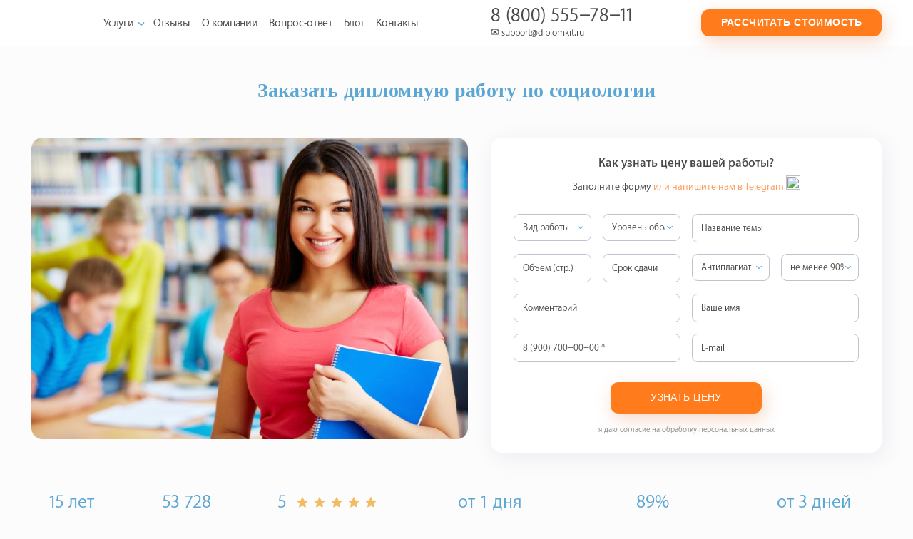

--- FILE ---
content_type: text/html; charset=UTF-8
request_url: https://diplomkit.ru/zakazat-diplomnuyu-rabotu/sociologiya/
body_size: 18848
content:


<!DOCTYPE html>
<!--Document 575-->
<html lang="ru">

<head>
    <meta charset="UTF-8">
    <meta http-equiv="X-UA-Compatible" content="IE=Edge">
    <meta name="viewport" content="user-scalable=no, width=device-width, initial-scale=1">

    <link rel="icon" href="/favicon.png" type="image/png">
    <link rel="shortcut icon" href="/favicon.png" type="image/png">
    <link rel="apple-touch-icon" href="/favicon.png" />
  

    <title>Заказать дипломную работу по социологии в Diplomkit, купить написание дипломной работы на заказ в Москве недорого, срочно</title>

    <link rel="stylesheet" href="https://diplomkit.ru/wp-content/themes/j575/assets/css/styles.all.css" />
    <link rel="stylesheet" href="https://diplomkit.ru/wp-content/themes/j575/assets/fonts/stylesheet.css">
    <link rel="stylesheet" href="https://diplomkit.ru/wp-content/themes/j575/assets/fonts/Gilroy/stylesheet.css">
    <link rel="stylesheet" href="https://diplomkit.ru/wp-content/themes/j575/assets/css/style.css">    <meta name='robots' content='index, follow, max-image-preview:large, max-snippet:-1, max-video-preview:-1' />

	<!-- This site is optimized with the Yoast SEO plugin v26.8 - https://yoast.com/product/yoast-seo-wordpress/ -->
	<meta name="description" content="Написание дипломных работ по социологии на заказ со 100%-й гарантией соблюдения сроков. Опыт работы 15 лет. Договор и гарантии. Уникальность свыше 80%. Работы пишут кандидаты и доктора наук с многолетним опытом работы. Бесплатные доработки. Узнай цену сейчас! Реальные отзывы о Дипломкит.ру, форум, узнать цену, официальный сайт, Diplomkit (Дипломкит)" />
	<link rel="canonical" href="https://diplomkit.ru/zakazat-diplomnuyu-rabotu/sociologiya/" />
	<meta property="og:locale" content="ru_RU" />
	<meta property="og:type" content="article" />
	<meta property="og:title" content="Заказать дипломную работу по социологии в Diplomkit, купить написание дипломной работы на заказ в Москве недорого, срочно" />
	<meta property="og:description" content="Написание дипломных работ по социологии на заказ со 100%-й гарантией соблюдения сроков. Опыт работы 15 лет. Договор и гарантии. Уникальность свыше 80%. Работы пишут кандидаты и доктора наук с многолетним опытом работы. Бесплатные доработки. Узнай цену сейчас! Реальные отзывы о Дипломкит.ру, форум, узнать цену, официальный сайт, Diplomkit (Дипломкит)" />
	<meta property="og:url" content="https://diplomkit.ru/zakazat-diplomnuyu-rabotu/sociologiya/" />
	<meta property="og:site_name" content="Diplomkit (Дипломкит)" />
	<meta property="article:modified_time" content="2025-04-23T20:16:06+00:00" />
	<meta name="twitter:card" content="summary_large_image" />
	<script type="application/ld+json" class="yoast-schema-graph">{"@context":"https://schema.org","@graph":[{"@type":"WebPage","@id":"https://diplomkit.ru/zakazat-diplomnuyu-rabotu/sociologiya/","url":"https://diplomkit.ru/zakazat-diplomnuyu-rabotu/sociologiya/","name":"Заказать дипломную работу по социологии в Diplomkit, купить написание дипломной работы на заказ в Москве недорого, срочно","isPartOf":{"@id":"https://diplomkit.ru/#website"},"datePublished":"2021-11-08T00:22:03+00:00","dateModified":"2025-04-23T20:16:06+00:00","description":"Написание дипломных работ по социологии на заказ со 100%-й гарантией соблюдения сроков. Опыт работы 15 лет. Договор и гарантии. Уникальность свыше 80%. Работы пишут кандидаты и доктора наук с многолетним опытом работы. Бесплатные доработки. Узнай цену сейчас! Реальные отзывы о Дипломкит.ру, форум, узнать цену, официальный сайт, Diplomkit (Дипломкит)","breadcrumb":{"@id":"https://diplomkit.ru/zakazat-diplomnuyu-rabotu/sociologiya/#breadcrumb"},"inLanguage":"ru-RU","potentialAction":[{"@type":"ReadAction","target":["https://diplomkit.ru/zakazat-diplomnuyu-rabotu/sociologiya/"]}]},{"@type":"BreadcrumbList","@id":"https://diplomkit.ru/zakazat-diplomnuyu-rabotu/sociologiya/#breadcrumb","itemListElement":[{"@type":"ListItem","position":1,"name":"Главная страница","item":"https://diplomkit.ru/"},{"@type":"ListItem","position":2,"name":"Дипломная работа","item":"https://diplomkit.ru/zakazat-diplomnuyu-rabotu/"},{"@type":"ListItem","position":3,"name":"Социология"}]},{"@type":"WebSite","@id":"https://diplomkit.ru/#website","url":"https://diplomkit.ru/","name":"Diplomkit (Дипломкит)","description":"Написание дипломных работ, магистерских диссертаций и других типов работ на заказ со 100%-й гарантией соблюдения сроков. Опыт работы 12 лет. Договор и гарантии. Уникальность свыше 80%. Работы пишут кандидаты и доктора наук с многолетним опытом работы. Бесплатные доработки. Узнай цену сейчас! Реальные отзывы о Дипломкит.ру, узнать цену, официальный сайт, Diplomkit (Дипломкит)","potentialAction":[{"@type":"SearchAction","target":{"@type":"EntryPoint","urlTemplate":"https://diplomkit.ru/?s={search_term_string}"},"query-input":{"@type":"PropertyValueSpecification","valueRequired":true,"valueName":"search_term_string"}}],"inLanguage":"ru-RU"}]}</script>
	<!-- / Yoast SEO plugin. -->


<link rel="alternate" title="oEmbed (JSON)" type="application/json+oembed" href="https://diplomkit.ru/wp-json/oembed/1.0/embed?url=https%3A%2F%2Fdiplomkit.ru%2Fzakazat-diplomnuyu-rabotu%2Fsociologiya%2F" />
<link rel="alternate" title="oEmbed (XML)" type="text/xml+oembed" href="https://diplomkit.ru/wp-json/oembed/1.0/embed?url=https%3A%2F%2Fdiplomkit.ru%2Fzakazat-diplomnuyu-rabotu%2Fsociologiya%2F&#038;format=xml" />
<style id='wp-img-auto-sizes-contain-inline-css' type='text/css'>
img:is([sizes=auto i],[sizes^="auto," i]){contain-intrinsic-size:3000px 1500px}
/*# sourceURL=wp-img-auto-sizes-contain-inline-css */
</style>
<style id='wp-emoji-styles-inline-css' type='text/css'>

	img.wp-smiley, img.emoji {
		display: inline !important;
		border: none !important;
		box-shadow: none !important;
		height: 1em !important;
		width: 1em !important;
		margin: 0 0.07em !important;
		vertical-align: -0.1em !important;
		background: none !important;
		padding: 0 !important;
	}
/*# sourceURL=wp-emoji-styles-inline-css */
</style>
<style id='classic-theme-styles-inline-css' type='text/css'>
/*! This file is auto-generated */
.wp-block-button__link{color:#fff;background-color:#32373c;border-radius:9999px;box-shadow:none;text-decoration:none;padding:calc(.667em + 2px) calc(1.333em + 2px);font-size:1.125em}.wp-block-file__button{background:#32373c;color:#fff;text-decoration:none}
/*# sourceURL=/wp-includes/css/classic-themes.min.css */
</style>
<link rel="https://api.w.org/" href="https://diplomkit.ru/wp-json/" /><link rel="alternate" title="JSON" type="application/json" href="https://diplomkit.ru/wp-json/wp/v2/pages/714" /><link rel="EditURI" type="application/rsd+xml" title="RSD" href="https://diplomkit.ru/xmlrpc.php?rsd" />
<meta name="generator" content="WordPress 6.9" />
<link rel='shortlink' href='https://diplomkit.ru/?p=714' />

    

    
    
    <script type="application/ld+json">
        {
            "@context": "https://schema.org/",
            "@type": "CreativeWorkSeries",
            "name": "Diplomkit (Дипломкит)",
            "aggregateRating": {
                "@type": "AggregateRating",
                "ratingValue": "5",
                "bestRating": "5",
                "ratingCount": "188"
            }
        }
    </script>

    <script>
        var storageReviews
        var storageWework
        var storageAdvantages
        var storageDiscount

    </script>
	
	<!-- Google Tag Manager -->
<script>(function(w,d,s,l,i){w[l]=w[l]||[];w[l].push({'gtm.start':
new Date().getTime(),event:'gtm.js'});var f=d.getElementsByTagName(s)[0],
j=d.createElement(s),dl=l!='dataLayer'?'&l='+l:'';j.async=true;j.src=
'https://www.googletagmanager.com/gtm.js?id='+i+dl;f.parentNode.insertBefore(j,f);
})(window,document,'script','dataLayer','GTM-TK4LK87');</script>
<!-- End Google Tag Manager -->

<!-- Google Tag Manager (noscript) -->
<noscript><iframe src="https://www.googletagmanager.com/ns.html?id=GTM-TK4LK87"
height="0" width="0" style="display:none;visibility:hidden"></iframe></noscript>
<!-- End Google Tag Manager (noscript) -->

<!-- Global site tag (gtag.js) - Google Analytics -->
<script async src="https://www.googletagmanager.com/gtag/js?id=G-3HBR7GN2YX"></script>
<script>
  window.dataLayer = window.dataLayer || [];
  function gtag(){dataLayer.push(arguments);}
  gtag('js', new Date());

  gtag('config', 'G-3HBR7GN2YX');
</script>

<!-- Yandex.Metrika counter -->
<script type="text/javascript" >
var yaParams = {ip: "3.21.52.136"};
   (function(m,e,t,r,i,k,a){m[i]=m[i]||function(){(m[i].a=m[i].a||[]).push(arguments)};
   m[i].l=1*new Date();k=e.createElement(t),a=e.getElementsByTagName(t)[0],k.async=1,k.src=r,a.parentNode.insertBefore(k,a)})
   (window, document, "script", "https://mc.yandex.ru/metrika/tag.js", "ym");

   ym(33162243, "init", {
params:window.yaParams,    
        clickmap:true,
        trackLinks:true,
        accurateTrackBounce:true,
        webvisor:true
   });
</script>
<noscript><div><img src="https://mc.yandex.ru/watch/33162243" style="position:absolute; left:-9999px;" alt="" /></div></noscript>
<!-- /Yandex.Metrika counter -->

<script type="text/javascript" src="https://vk.com/js/api/openapi.js?169"></script>
<script type="text/javascript">
  VK.init({apiId: 5114606, onlyWidgets: true});
</script>

<style id='global-styles-inline-css' type='text/css'>
:root{--wp--preset--aspect-ratio--square: 1;--wp--preset--aspect-ratio--4-3: 4/3;--wp--preset--aspect-ratio--3-4: 3/4;--wp--preset--aspect-ratio--3-2: 3/2;--wp--preset--aspect-ratio--2-3: 2/3;--wp--preset--aspect-ratio--16-9: 16/9;--wp--preset--aspect-ratio--9-16: 9/16;--wp--preset--color--black: #000000;--wp--preset--color--cyan-bluish-gray: #abb8c3;--wp--preset--color--white: #ffffff;--wp--preset--color--pale-pink: #f78da7;--wp--preset--color--vivid-red: #cf2e2e;--wp--preset--color--luminous-vivid-orange: #ff6900;--wp--preset--color--luminous-vivid-amber: #fcb900;--wp--preset--color--light-green-cyan: #7bdcb5;--wp--preset--color--vivid-green-cyan: #00d084;--wp--preset--color--pale-cyan-blue: #8ed1fc;--wp--preset--color--vivid-cyan-blue: #0693e3;--wp--preset--color--vivid-purple: #9b51e0;--wp--preset--gradient--vivid-cyan-blue-to-vivid-purple: linear-gradient(135deg,rgb(6,147,227) 0%,rgb(155,81,224) 100%);--wp--preset--gradient--light-green-cyan-to-vivid-green-cyan: linear-gradient(135deg,rgb(122,220,180) 0%,rgb(0,208,130) 100%);--wp--preset--gradient--luminous-vivid-amber-to-luminous-vivid-orange: linear-gradient(135deg,rgb(252,185,0) 0%,rgb(255,105,0) 100%);--wp--preset--gradient--luminous-vivid-orange-to-vivid-red: linear-gradient(135deg,rgb(255,105,0) 0%,rgb(207,46,46) 100%);--wp--preset--gradient--very-light-gray-to-cyan-bluish-gray: linear-gradient(135deg,rgb(238,238,238) 0%,rgb(169,184,195) 100%);--wp--preset--gradient--cool-to-warm-spectrum: linear-gradient(135deg,rgb(74,234,220) 0%,rgb(151,120,209) 20%,rgb(207,42,186) 40%,rgb(238,44,130) 60%,rgb(251,105,98) 80%,rgb(254,248,76) 100%);--wp--preset--gradient--blush-light-purple: linear-gradient(135deg,rgb(255,206,236) 0%,rgb(152,150,240) 100%);--wp--preset--gradient--blush-bordeaux: linear-gradient(135deg,rgb(254,205,165) 0%,rgb(254,45,45) 50%,rgb(107,0,62) 100%);--wp--preset--gradient--luminous-dusk: linear-gradient(135deg,rgb(255,203,112) 0%,rgb(199,81,192) 50%,rgb(65,88,208) 100%);--wp--preset--gradient--pale-ocean: linear-gradient(135deg,rgb(255,245,203) 0%,rgb(182,227,212) 50%,rgb(51,167,181) 100%);--wp--preset--gradient--electric-grass: linear-gradient(135deg,rgb(202,248,128) 0%,rgb(113,206,126) 100%);--wp--preset--gradient--midnight: linear-gradient(135deg,rgb(2,3,129) 0%,rgb(40,116,252) 100%);--wp--preset--font-size--small: 13px;--wp--preset--font-size--medium: 20px;--wp--preset--font-size--large: 36px;--wp--preset--font-size--x-large: 42px;--wp--preset--spacing--20: 0.44rem;--wp--preset--spacing--30: 0.67rem;--wp--preset--spacing--40: 1rem;--wp--preset--spacing--50: 1.5rem;--wp--preset--spacing--60: 2.25rem;--wp--preset--spacing--70: 3.38rem;--wp--preset--spacing--80: 5.06rem;--wp--preset--shadow--natural: 6px 6px 9px rgba(0, 0, 0, 0.2);--wp--preset--shadow--deep: 12px 12px 50px rgba(0, 0, 0, 0.4);--wp--preset--shadow--sharp: 6px 6px 0px rgba(0, 0, 0, 0.2);--wp--preset--shadow--outlined: 6px 6px 0px -3px rgb(255, 255, 255), 6px 6px rgb(0, 0, 0);--wp--preset--shadow--crisp: 6px 6px 0px rgb(0, 0, 0);}:where(.is-layout-flex){gap: 0.5em;}:where(.is-layout-grid){gap: 0.5em;}body .is-layout-flex{display: flex;}.is-layout-flex{flex-wrap: wrap;align-items: center;}.is-layout-flex > :is(*, div){margin: 0;}body .is-layout-grid{display: grid;}.is-layout-grid > :is(*, div){margin: 0;}:where(.wp-block-columns.is-layout-flex){gap: 2em;}:where(.wp-block-columns.is-layout-grid){gap: 2em;}:where(.wp-block-post-template.is-layout-flex){gap: 1.25em;}:where(.wp-block-post-template.is-layout-grid){gap: 1.25em;}.has-black-color{color: var(--wp--preset--color--black) !important;}.has-cyan-bluish-gray-color{color: var(--wp--preset--color--cyan-bluish-gray) !important;}.has-white-color{color: var(--wp--preset--color--white) !important;}.has-pale-pink-color{color: var(--wp--preset--color--pale-pink) !important;}.has-vivid-red-color{color: var(--wp--preset--color--vivid-red) !important;}.has-luminous-vivid-orange-color{color: var(--wp--preset--color--luminous-vivid-orange) !important;}.has-luminous-vivid-amber-color{color: var(--wp--preset--color--luminous-vivid-amber) !important;}.has-light-green-cyan-color{color: var(--wp--preset--color--light-green-cyan) !important;}.has-vivid-green-cyan-color{color: var(--wp--preset--color--vivid-green-cyan) !important;}.has-pale-cyan-blue-color{color: var(--wp--preset--color--pale-cyan-blue) !important;}.has-vivid-cyan-blue-color{color: var(--wp--preset--color--vivid-cyan-blue) !important;}.has-vivid-purple-color{color: var(--wp--preset--color--vivid-purple) !important;}.has-black-background-color{background-color: var(--wp--preset--color--black) !important;}.has-cyan-bluish-gray-background-color{background-color: var(--wp--preset--color--cyan-bluish-gray) !important;}.has-white-background-color{background-color: var(--wp--preset--color--white) !important;}.has-pale-pink-background-color{background-color: var(--wp--preset--color--pale-pink) !important;}.has-vivid-red-background-color{background-color: var(--wp--preset--color--vivid-red) !important;}.has-luminous-vivid-orange-background-color{background-color: var(--wp--preset--color--luminous-vivid-orange) !important;}.has-luminous-vivid-amber-background-color{background-color: var(--wp--preset--color--luminous-vivid-amber) !important;}.has-light-green-cyan-background-color{background-color: var(--wp--preset--color--light-green-cyan) !important;}.has-vivid-green-cyan-background-color{background-color: var(--wp--preset--color--vivid-green-cyan) !important;}.has-pale-cyan-blue-background-color{background-color: var(--wp--preset--color--pale-cyan-blue) !important;}.has-vivid-cyan-blue-background-color{background-color: var(--wp--preset--color--vivid-cyan-blue) !important;}.has-vivid-purple-background-color{background-color: var(--wp--preset--color--vivid-purple) !important;}.has-black-border-color{border-color: var(--wp--preset--color--black) !important;}.has-cyan-bluish-gray-border-color{border-color: var(--wp--preset--color--cyan-bluish-gray) !important;}.has-white-border-color{border-color: var(--wp--preset--color--white) !important;}.has-pale-pink-border-color{border-color: var(--wp--preset--color--pale-pink) !important;}.has-vivid-red-border-color{border-color: var(--wp--preset--color--vivid-red) !important;}.has-luminous-vivid-orange-border-color{border-color: var(--wp--preset--color--luminous-vivid-orange) !important;}.has-luminous-vivid-amber-border-color{border-color: var(--wp--preset--color--luminous-vivid-amber) !important;}.has-light-green-cyan-border-color{border-color: var(--wp--preset--color--light-green-cyan) !important;}.has-vivid-green-cyan-border-color{border-color: var(--wp--preset--color--vivid-green-cyan) !important;}.has-pale-cyan-blue-border-color{border-color: var(--wp--preset--color--pale-cyan-blue) !important;}.has-vivid-cyan-blue-border-color{border-color: var(--wp--preset--color--vivid-cyan-blue) !important;}.has-vivid-purple-border-color{border-color: var(--wp--preset--color--vivid-purple) !important;}.has-vivid-cyan-blue-to-vivid-purple-gradient-background{background: var(--wp--preset--gradient--vivid-cyan-blue-to-vivid-purple) !important;}.has-light-green-cyan-to-vivid-green-cyan-gradient-background{background: var(--wp--preset--gradient--light-green-cyan-to-vivid-green-cyan) !important;}.has-luminous-vivid-amber-to-luminous-vivid-orange-gradient-background{background: var(--wp--preset--gradient--luminous-vivid-amber-to-luminous-vivid-orange) !important;}.has-luminous-vivid-orange-to-vivid-red-gradient-background{background: var(--wp--preset--gradient--luminous-vivid-orange-to-vivid-red) !important;}.has-very-light-gray-to-cyan-bluish-gray-gradient-background{background: var(--wp--preset--gradient--very-light-gray-to-cyan-bluish-gray) !important;}.has-cool-to-warm-spectrum-gradient-background{background: var(--wp--preset--gradient--cool-to-warm-spectrum) !important;}.has-blush-light-purple-gradient-background{background: var(--wp--preset--gradient--blush-light-purple) !important;}.has-blush-bordeaux-gradient-background{background: var(--wp--preset--gradient--blush-bordeaux) !important;}.has-luminous-dusk-gradient-background{background: var(--wp--preset--gradient--luminous-dusk) !important;}.has-pale-ocean-gradient-background{background: var(--wp--preset--gradient--pale-ocean) !important;}.has-electric-grass-gradient-background{background: var(--wp--preset--gradient--electric-grass) !important;}.has-midnight-gradient-background{background: var(--wp--preset--gradient--midnight) !important;}.has-small-font-size{font-size: var(--wp--preset--font-size--small) !important;}.has-medium-font-size{font-size: var(--wp--preset--font-size--medium) !important;}.has-large-font-size{font-size: var(--wp--preset--font-size--large) !important;}.has-x-large-font-size{font-size: var(--wp--preset--font-size--x-large) !important;}
/*# sourceURL=global-styles-inline-css */
</style>
</head>

<body class="wp-singular page-template page-template-template-servecies page-template-template-servecies-php page page-id-714 page-child parent-pageid-418 wp-theme-j575">


    <header class="header">
        <div class="wrapper">
            <div class="el-1">
                                <div class="col logo">
                    <a href="https://diplomkit.ru">
                        <!-- <img src="https://diplomkit.ru/wp-content/themes/j575/assets/img/logo.svg" alt=""> -->
                        <img src="https://diplomkit.ru/wp-content/uploads/2021/09/Logo-Diplomkit.png" alt="">
                    </a>
                </div>
                <div class="col menu">
                                        <div class="menu-menju-v-shapke-sajta-container"><ul id="menu-menju-v-shapke-sajta" class="menu"><li id="menu-item-403" class="menu-item menu-item-type-post_type menu-item-object-page menu-item-has-children menu-item-403"><a href="https://diplomkit.ru/services/">Услуги</a>
<ul class="sub-menu">
	<li id="menu-item-429" class="menu-item menu-item-type-post_type menu-item-object-page current-page-ancestor menu-item-429"><a href="https://diplomkit.ru/zakazat-diplomnuyu-rabotu/">Дипломная работа</a></li>
	<li id="menu-item-436" class="menu-item menu-item-type-post_type menu-item-object-page menu-item-436"><a href="https://diplomkit.ru/zakazat-magisterskuyu-dissertacziyu/">Магистерская диссертация</a></li>
	<li id="menu-item-407" class="menu-item menu-item-type-post_type menu-item-object-page menu-item-407"><a href="https://diplomkit.ru/zakazat-vkr/">ВКР</a></li>
	<li id="menu-item-444" class="menu-item menu-item-type-post_type menu-item-object-page menu-item-444"><a href="https://diplomkit.ru/zakazat-kursovuyu-rabotu/">Курсовая работа</a></li>
	<li id="menu-item-448" class="menu-item menu-item-type-post_type menu-item-object-page menu-item-448"><a href="https://diplomkit.ru/zakazat-otchet-po-praktike/">Отчет по практике</a></li>
	<li id="menu-item-454" class="menu-item menu-item-type-post_type menu-item-object-page menu-item-454"><a href="https://diplomkit.ru/zakazat-kontrolnuyu-rabotu/">Контрольная работа</a></li>
</ul>
</li>
<li id="menu-item-402" class="menu-item menu-item-type-post_type menu-item-object-page menu-item-402"><a href="https://diplomkit.ru/otzyvy/">Отзывы</a></li>
<li id="menu-item-406" class="menu-item menu-item-type-post_type menu-item-object-page menu-item-406"><a href="https://diplomkit.ru/o-kompanii/">О компании</a></li>
<li id="menu-item-405" class="menu-item menu-item-type-post_type menu-item-object-page menu-item-405"><a href="https://diplomkit.ru/vopros-otvet/">Вопрос-ответ</a></li>
<li id="menu-item-401" class="menu-item menu-item-type-post_type menu-item-object-page menu-item-401"><a href="https://diplomkit.ru/blog/">Блог</a></li>
<li id="menu-item-404" class="menu-item menu-item-type-post_type menu-item-object-page menu-item-404"><a href="https://diplomkit.ru/contacts/">Контакты</a></li>
</ul></div>                </div>
                                <div class="col phone">
                                        <a href="tel:8 (800) 555-78-11">8 (800) 555-78-11</a>
                    <p>✉ support@diplomkit.ru</p>
                                    </div>
                <button class="col button on-1">
                    рассчитать стоимость
                </button>
                            </div>
        </div>

                
                    <!--<a href="https://wa.me/79855057155" class="whatsapp" target="_black"><img src="https://diplomkit.ru/wp-content/themes/j575/assets/img/WhatsApp-logo.svg" alt=""></a>-->
                    
        		<!-- BEGIN JIVOSITE CODE {literal} -->
        <script>
            window.addEventListener('load', function() {
                (function () {
                    var widget_id = '3PQy5z4GfS';
                    var d = document;
                    var w = window;

                    function l() {
                        var s = document.createElement('script');
                        s.type = 'text/javascript';
                        s.async = true;
                        s.src = '//code.jivosite.com/script/widget/' + widget_id;
                        var ss = document.getElementsByTagName('script')[0];
                        ss.parentNode.insertBefore(s, ss);
                    }
                    if (d.readyState == 'complete') {
                        l();
                    } else {
                        if (w.attachEvent) {
                            w.attachEvent('onload', l);
                        } else {
                            w.addEventListener('load', l, false);
                        }
                    }
                })();
            })
        </script>
        <!-- {/literal} END JIVOSITE CODE -->
    </header>

<div class="block brand">
    <div class="wrapper">
               
        <h1 class="title">
                        Заказать дипломную работу по социологии                    </h1>
                
        
        <div class="e1">
            <div class="item item1">
                <img src="https://diplomkit.ru/wp-content/themes/j575/assets/img/1.webp" width="100%" alt="">
            </div>
                        <div class="item item2">
                <div class="form-work">
            <div class="a">
            Как узнать цену вашей работы?
        </div>
        <div class="b">
            Заполните форму <!--и мы дадим вам ответ в течение часа--> <a href="https://t.me/diplomkit" target="_blank">или напишите нам в Telegram <img src="https://diplomkit.ru/wp-content/uploads/2025/11/Telegram_logo.png" width="20" height="20"> </a> 
<!-- <a href="https://wa.me/79855057155" target="_blank"> в WhatsApp <img src="https://diplomkit.ru/wp-content/uploads/2025/11/whatsapp_logo.png" width="20" height="20"> </a>  -->
        </div>
        <form class="super-form sendjs" id="i-recaptcha-1" enctype="multipart/form-data">
                <input type="hidden" name="this" value="c3VwcG9ydEBkaXBsb21raXQucnU=">
        <input type="hidden" name="subject" value="Узнать цену работы">
        <input type="hidden" name="url_page" value="https://diplomkit.ru/zakazat-diplomnuyu-rabotu/sociologiya/">
        <input type="hidden" name="url_file">
		<input type="hidden" name="event" value="findprice">
        
        
            <div class="item item-25">
                <div class="select">
                    <select name="work">
    <option selected disabled>Вид работы</option>
    <option >Дипломная работа</option>
    <option >Диссертация магистерская</option>
    <option >Отчет по практике</option>
    <option >Курсовая работа</option>
    <option >Реферат</option>
    <option >Контрольная работа</option>
    <option >ВКР (выпускная квалификационная работа)</option>
    <option >Дипломная работа (для колледжа)</option>
    <option >Дипломная работа (для техникума)</option>
    <option >Автореферат</option>
    <option >Аннотация</option>
    <option >Аспирантский реферат</option>
    <option >Аттестационная работа</option>
    <option >Бакалавская работа</option>
    <option >Бизнес план</option>
    <option >Билеты к экзаменам</option>
    <option >Вычитка и выцензирование работ</option>
    <option >Дипломная работа МВА</option>
    <option >Диссертация</option>
    <option >Диссертация докторская</option>
    <option >Диссертация кандидатская</option>
    <option >Дневник по практике</option>
    <option >Доклад</option>
    <option >Домашняя работа</option>
    <option >Исправление и доработка готовой работы</option>
    <option >Кейс</option>
    <option >Конспект</option>
    <option >Лабораторная работа</option>
    <option >Литературный обзор</option>
    <option >Маркетинговое исследование</option>
    <option >Монография</option>
    <option >Набор текста (компьютерный)</option>
    <option >Научная статья</option>
    <option >Научный труд</option>
    <option >НИР (научно-исследовательская работа)</option>
    <option >Ответы на вопросы</option>
    <option >Ответы на диплом</option>
    <option >Перевод</option>
    <option >План к дипломной работе</option>
    <option >Практическая работа</option>
    <option >Практическая работа МВА (задачи, кейсы)</option>
    <option >Презентации (PPT, PPS, Prezi)</option>
    <option >Проверка выполненной работы</option>
    <option >Проверочная работа</option>
    <option >Раздаточный материал (речь, аннотация)</option>
    <option >Рецензия</option>
    <option >Речь</option>
    <option >Тезисный план</option>
    <option >Технико-экономическое образование</option>
    <option >Характеристика по практике</option>
    <option >Часть дипломной работы</option>
    <option >Чертёж</option>
    <option >Шпаргалка</option>
    <option >Эссе</option>
    <option>Другой вид работы</option>
</select>                </div>
            </div>
            <div class="item item-25">
                <div class="select">
                    <select name="level">
                        <option selected disabled>Уровень образования *</option>
                        <option>Высшее образование - бакалавриат</option>
                        <option>Высшее образование - магистратура</option>
                        <option>Высшее образование - специалитет</option>
                        <option>Переподготовка/Повышение квалификации</option>
                        <option>Среднее профессиональное образование</option>
                    </select>
                </div>
            </div>
            <div class="item item-50">
                <label for="" class="label">
                    <input type="text" name="theme" placeholder="Название темы">
                </label>
            </div>


            <div class="item item-25">
                <label for="" class="label">
                    <input type="text" name="count_page" placeholder="Объем (стр.)">
                </label>
            </div>
            <div class="item item-25">
                <label for="" class="label">
                    <input type="text" name="deadtime" placeholder="Срок сдачи">
                </label>
            </div>
            <div class="item item-25">
                <div class="select">
                    <select name="plagiat">
                        <!-- <option selected disabled>Антиплагиат</option> -->
                        <option>Антиплагиат</option>
                        <option>Антиплагиат (antiplagiat.ru)</option>
                        <option>Антиплагиат.ВУЗ</option>
                        <option>ETXT Антиплагиат</option>
                        <option>Антиплагиат ФИНЭК</option>
                        <option>Антиплагиат МФЮА</option>
                        <option>Blackboard</option>
                        <option>Advego Plagiatus</option>
                        <option>Антиплагиат СГА</option>
                        <option>Content-Watch</option>
                        <option>Znanium.com</option>
                        <option>Strikeplogiarism</option>
                        <option>Руконтекст</option>
                    </select>
                </div>
            </div>
            <div class="item item-25">
                <div class="select">
                    <select name="procent">
                        <!-- <option selected disabled>не менее 90%</option> -->
                        <option>не менее 90%</option>
                        <option>не менее 80%</option>
                        <option>не менее 70%</option>
                        <option>не менее 60%</option>
                        <option>не менее 50%</option>
                    </select>
                </div>
            </div>


            <div class="item item-50">
                <label for="" class="label">
                    <input type="text" name="comment" placeholder="Комментарий">
                </label>
            </div>
           <!--    <div class="item item-25">
                <label class="label label-file">
                    <input type="file" class="js-file" name="file">
                    <span class="label_input label_input-file">Файл</span>
                </label>
            </div> -->
            <div class="item item-50">
                <label for="" class="label">
                    <input type="text" name="name" placeholder="Ваше имя">
                </label>
            </div>
            <div class="item item-50">
                <label for="" class="label">
                    <input type="tel" name="phone" placeholder="8 (900) 700-00-00 *" maxlength="17" required>
                </label>
            </div>

            <div class="item item-50">
                <label for="" class="label">
                    <input type="email" name="email" placeholder="E-mail">
                </label>
            </div>
        <div class="control-buttons">
			<input type="hidden" name="g-recaptcha-response" id="g-recaptcha-response">
                            <!-- <button class="button">Узнать цену</button> -->
                <button class="button" type="submit">Узнать цену</button>
                        <p class="agree">
                я даю согласие на обработку <a href="https://diplomkit.ru/wp-content/uploads/2021/07/Privacy-Policy.pdf" target="_blank" class="agree-link">персональных данных</a>
            </p>
        </div>
    </form>
</div>                            </div>
        </div>
                <div class="global status">
            <div class="item">
                <div class="a">
                    15 лет                </div>
                <div class="b">
                    успешной работы
                </div>
            </div>
            <div class="item">
                <div class="a">
                    53 728                </div>
                <div class="b">
                    довольных клиентов
                </div>
            </div>
            <div class="item">
		                        <div class="a">
                    5                    <div class="global stars">
                        <span class="on" index="1"></span><span class="on" index="2"></span><span class="on" index="3"></span><span class="on" index="4"></span><span class="on" index="5"></span>                    </div>
                </div>
                <div class="b">
                    cредняя оценка наших работ
                </div>
            </div>
            <div class="item">
                <div class="a">
                    от 1 дня                </div>
                <div class="b">
                    cрок на бесплатные доработки
                </div>
            </div>
            <div class="item">
                <div class="a">
                    89%                </div>
                <div class="b">
                    cредняя уникальность работ
                </div>
            </div>
            <div class="item">
                <div class="a">
                    от 3 дней                </div>
                <div class="b">
                    выполнение дипломных работ
                </div>
            </div>
        </div>
            </div>
</div>
<div class="block informational type2">
    <div class="wrapper">
        <p>Социология – наука, занимающаяся изучением общества, систем, которые его составляют, социальных институтов, отношений и общности. Получить высшее образование по данной специальности сейчас можно во многих ВУЗах России. В процессе обучения студенты узнают теоретические основы, принципы соотношения методологии и способы социологического познания, осваивают компьютерные технологии, при помощи которых обрабатывается социологическая информация. Социологи имеют и обширные теоретические знания, и умение работать с массивами данных, поэтому их услуги востребованы в большом количестве областей деятельности. Они могут работать как  органах государственной власти, так и в маркетинговом агентстве.</p>
<p>Выпускники последнего курса высшего учебного заведения, собирающиеся получить профессию «социолог», должны написать и защитить дипломную работу по социологии. У нас можно недорого заказать диплом по социологии и спать спокойно.</p>    </div>
</div>

<div class="win-block-wework"></div>
<script>
    var storageWework = "\n";
    // 

    // console.log(storageReviews);
    
</script>
<div class="block informational type1">
    <div class="wrapper">
        <h2><center>Почему написать диплом по социологии не просто?</center></h2>
<p>
Выполнение выпускной работы по любому предмету должно осуществляться по строгому алгоритму:</p>
●	Определение темы будущей дипломной работы по социологии. Ее выбирают с учетом интересов обучающегося и уже имеющегося материала, который был получен при работе над курсовиками. Примеры тем можно узнать у преподавателя, поинтересовавшись его мнением насчет актуальности тех или иных вопросов.
</br>●	Определение структуры и объема. Как правило, все части работы умещают приблизительно на 50 страницах. 
</br>●	Рассмотрение основных вопросов по выбранной теме (это не просто, потому многие решают заказать диплом по социологии).
</br>●	Оформление текста и списка литературы.
<p>Зачастую студенты последних курсов уже работают, поэтому у них нет времени на то, чтобы правильно подготовиться к защите. Чтобы избежать проблем, можно заказать написание диплома по социологии у профессиональных авторов Diplomkit.ru. Чтобы узнать предварительную цену, позвоните нам по телефонам 8 (495)150-64-11, 8 (800) 555-78-11 или заполните онлайн форму.</p>
    </div>
</div>


<div class="win-block-reviews"></div>
<script>
    var storageReviews = "\n<div class=\"block company-reviews\">\n    <div class=\"wrapper \">\n                <h2 class=\"title\">\n            \u041e\u0442\u0437\u044b\u0432\u044b \u043e Diplomkit\n        <\/h2>\n        \n        <div class=\"reviews owl-carousel owl-theme\">\n            \n            <div class=\"item\">\n                <div class=\"e1\">\n                    <div class=\"a\">\n                        <img src=\"https:\/\/diplomkit.ru\/wp-content\/themes\/j575\/assets\/img\/noavatar.png\" alt=\"\">\n                    <\/div>\n                    <div class=\"b\">\n                        <div class=\"name\">\n                            \u0415\u043b\u0435\u043d\u0430                        <\/div>\n                        <div class=\"date\">\n                            05.11.2025                        <\/div>\n                    <\/div>\n                    <div class=\"c\">\n                        <div class=\"global stars\">\n                            <span class=\"on\" index=\"1\"><\/span><span class=\"on\" index=\"2\"><\/span><span class=\"on\" index=\"3\"><\/span><span class=\"on\" index=\"4\"><\/span><span class=\"on\" index=\"5\"><\/span>                        <\/div>\n                    <\/div>\n                <\/div>\n                <div class=\"e2\">\n                    <p>\u041e\u0431\u0440\u0430\u0449\u0430\u043b\u0430\u0441\u044c \u0437\u0430 \u043f\u043e\u043c\u043e\u0449\u044c\u044e \u0432 \u0434\u0430\u043d\u043d\u0443\u044e \u043a\u043e\u043c\u043f\u0430\u043d\u0438\u044e. \u041d\u0430\u0447\u0430\u043b\u0430 \u0438\u0441\u043a\u0430\u0442\u044c \u0432 \u0432\u043a, \u043d\u043e \u0432\u0435\u0437\u0434\u0435 \u0431\u044b\u043b\u0438 \u043b\u0438\u0431\u043e \u0433\u0440\u0443\u043f\u043f\u044b, \u043d\u0435 \u0432\u0441\u0435\u043b\u044f\u044e\u0449\u0438\u0435 \u0434\u043e\u0432\u0435\u0440\u0438\u044f, \u043b\u0438\u0431\u043e \u0438\u0441\u043f\u043e\u043b\u043d\u0438\u0442\u0435\u043b\u0438, \u043e\u0442\u043d\u043e\u0441\u044f\u0449\u0438\u0435\u0441\u044f \u043a \u0441\u0432\u043e\u0435\u0439 \u0440\u0430\u0431\u043e\u0442\u0435 \u00ab\u0441\u043f\u0443\u0441\u0442\u044f \u0440\u0443\u043a\u0430\u0432\u0430\u00bb. \u0411\u043b\u0430\u0433\u043e\u0434\u0430\u0440\u044f \u043a\u0430\u0447\u0435\u0441\u0442\u0432\u0435\u043d\u043d\u043e\u0439 \u043a\u043e\u043d\u0441\u0443\u043b\u044c\u0442\u0430\u0446\u0438\u0438 \u0432\u0441\u0435 \u0441\u043e\u043c\u043d\u0435\u043d\u0438\u044f \u0443\u0448\u043b\u0438 \u0438 \u044f \u0440\u0435\u0448\u0438\u043b\u0430 \u043e\u0441\u0442\u0430\u043d\u043e\u0432\u0438\u0442\u044c \u0441\u0432\u043e\u0439 \u0432\u044b\u0431\u043e\u0440 \u043d\u0430 \u043d\u0438\u0445. \u041c\u043d\u0435 \u043e\u0447\u0435\u043d\u044c \u043f\u043e\u043d\u0440\u0430\u0432\u0438\u043b\u0441\u044f \u0443\u0440\u043e\u0432\u0435\u043d\u044c \u043a\u043e\u043c\u043f\u0435\u0442\u0435\u043d\u0442\u043d\u043e\u0441\u0442\u0438 \u0438 \u0437\u043d\u0430\u043d\u0438\u044f \u043f\u043e \u043c\u043e\u0435\u0439 \u0441\u043f\u0435\u0446\u0438\u0444\u0438\u0447\u0435\u0441\u043a\u043e\u0439 \u0442\u0435\u043c\u0435.<br \/>\n\u0415\u0449\u0451 \u0440\u0430\u0437 \u0445\u043e\u0447\u0443 \u0441\u043a\u0430\u0437\u0430\u0442\u044c \u0441\u043f\u0430\u0441\u0438\u0431\u043e \u0437\u0430 \u0441\u043e\u0442\u0440\u0443\u0434\u043d\u0438\u0447\u0435\u0441\u0442\u0432\u043e\ud83d\ude0a\ud83d\ude0a\ud83d\ude0a<\/p>\n<div class=\"com_star\"><span class=\"dashicons dashicons-star-filled\"><\/span><span class=\"dashicons dashicons-star-filled\"><\/span><span class=\"dashicons dashicons-star-filled\"><\/span><span class=\"dashicons dashicons-star-filled\"><\/span><span class=\"dashicons dashicons-star-filled\"><\/span><\/div>\n                <\/div>\n            <\/div>\n            \n            <div class=\"item\">\n                <div class=\"e1\">\n                    <div class=\"a\">\n                        <img src=\"https:\/\/diplomkit.ru\/wp-content\/themes\/j575\/assets\/img\/noavatar.png\" alt=\"\">\n                    <\/div>\n                    <div class=\"b\">\n                        <div class=\"name\">\n                            \u0424\u0438\u043b\u0438\u043f\u043f \u041d\u0438\u043a\u0438\u0442\u0438\u043d                        <\/div>\n                        <div class=\"date\">\n                            28.10.2025                        <\/div>\n                    <\/div>\n                    <div class=\"c\">\n                        <div class=\"global stars\">\n                            <span class=\"on\" index=\"1\"><\/span><span class=\"on\" index=\"2\"><\/span><span class=\"on\" index=\"3\"><\/span><span class=\"on\" index=\"4\"><\/span><span class=\"on\" index=\"5\"><\/span>                        <\/div>\n                    <\/div>\n                <\/div>\n                <div class=\"e2\">\n                    <p>\u041f\u0440\u0438\u044f\u0442\u043d\u043e \u0443\u0434\u0438\u0432\u043b\u0435\u043d \u0432\u0430\u0448\u0435\u043c\u0443 \u043c\u0430\u0441\u0442\u0435\u0440\u0441\u0442\u0432\u0443! \u041e\u0447\u0435\u043d\u044c \u0432\u044b\u0440\u0443\u0447\u0438\u043b\u0438, \u0441\u043f\u0430\u0441\u0438\u0431\u043e \u043e\u0433\u0440\u043e\u043c\u043d\u043e\u0435!<\/p>\n<div class=\"com_star\"><span class=\"dashicons dashicons-star-filled\"><\/span><span class=\"dashicons dashicons-star-filled\"><\/span><span class=\"dashicons dashicons-star-filled\"><\/span><span class=\"dashicons dashicons-star-filled\"><\/span><span class=\"dashicons dashicons-star-filled\"><\/span><\/div>\n                <\/div>\n            <\/div>\n            \n            <div class=\"item\">\n                <div class=\"e1\">\n                    <div class=\"a\">\n                        <img src=\"https:\/\/diplomkit.ru\/wp-content\/themes\/j575\/assets\/img\/noavatar.png\" alt=\"\">\n                    <\/div>\n                    <div class=\"b\">\n                        <div class=\"name\">\n                            \u0412\u0430\u043b\u0435\u0440\u0438\u044f                        <\/div>\n                        <div class=\"date\">\n                            04.06.2025                        <\/div>\n                    <\/div>\n                    <div class=\"c\">\n                        <div class=\"global stars\">\n                            <span class=\"on\" index=\"1\"><\/span><span class=\"on\" index=\"2\"><\/span><span class=\"on\" index=\"3\"><\/span><span class=\"on\" index=\"4\"><\/span><span class=\"on\" index=\"5\"><\/span>                        <\/div>\n                    <\/div>\n                <\/div>\n                <div class=\"e2\">\n                    <p>\u041e\u0431\u0440\u0430\u0442\u0438\u043b\u0430\u0441\u044c \u043f\u043e \u043d\u0430\u0432\u043e\u0434\u043a\u0435 \u043f\u043e\u0434\u0440\u0443\u0433\u0438. \u041f\u0440\u043e\u0444\u0435\u0441\u0441\u0438\u043e\u043d\u0430\u043b\u044c\u043d\u043e \u0438 \u0434\u043e\u0441\u0442\u0443\u043f\u043d\u043e \u043f\u0440\u043e\u043a\u043e\u043d\u0441\u0443\u043b\u044c\u0442\u0438\u0440\u043e\u0432\u0430\u043b\u0438, \u043e\u0431\u044a\u044f\u0441\u043d\u0438\u043b\u0438 \u0432\u0441\u0435 \u043d\u044e\u0430\u043d\u0441\u044b.  \u0412\u0441\u0435\u043c \u0441\u043e\u0432\u0435\u0442\u0443\u044e!<\/p>\n<div class=\"com_star\"><span class=\"dashicons dashicons-star-filled\"><\/span><span class=\"dashicons dashicons-star-filled\"><\/span><span class=\"dashicons dashicons-star-filled\"><\/span><span class=\"dashicons dashicons-star-filled\"><\/span><span class=\"dashicons dashicons-star-filled\"><\/span><\/div>\n                <\/div>\n            <\/div>\n            \n            <div class=\"item\">\n                <div class=\"e1\">\n                    <div class=\"a\">\n                        <img src=\"https:\/\/diplomkit.ru\/wp-content\/themes\/j575\/assets\/img\/noavatar.png\" alt=\"\">\n                    <\/div>\n                    <div class=\"b\">\n                        <div class=\"name\">\n                            \u0415\u043b\u0435\u043d\u0430 \u0411\u0435\u0441\u043a\u0440\u043e\u0432\u043d\u0430\u044f                        <\/div>\n                        <div class=\"date\">\n                            26.05.2025                        <\/div>\n                    <\/div>\n                    <div class=\"c\">\n                        <div class=\"global stars\">\n                            <span class=\"on\" index=\"1\"><\/span><span class=\"on\" index=\"2\"><\/span><span class=\"on\" index=\"3\"><\/span><span class=\"on\" index=\"4\"><\/span><span class=\"on\" index=\"5\"><\/span>                        <\/div>\n                    <\/div>\n                <\/div>\n                <div class=\"e2\">\n                    <p>\u041e\u0431\u0440\u0430\u0442\u0438\u043b\u0430\u0441\u044c \u0432 \u043a\u043e\u043c\u043f\u0430\u043d\u0438\u044e \u043f\u043e \u043f\u0440\u0438\u0447\u0438\u043d\u0435 \u043f\u043e\u043b\u043d\u043e\u0433\u043e \u043e\u0442\u0441\u0443\u0442\u0441\u0442\u0432\u0438\u044f \u043f\u043e\u043d\u0438\u043c\u0430\u043d\u0438\u044f \u043f\u0440\u043e\u0431\u043b\u0435\u043c\u044b \u0438 \u043d\u0435\u043e\u0431\u0445\u043e\u0434\u0438\u043c\u043e\u0441\u0442\u0438 \u043a\u043e\u043d\u0441\u0443\u043b\u044c\u0442\u0430\u0446\u0438\u0438, \u043d\u0430\u043f\u0438\u0441\u0430\u043b\u0430 \u0438 \u043c\u043d\u0435 \u0441\u0440\u0430\u0437\u0443 \u043d\u0430\u0437\u0432\u0430\u043b\u0438 \u0446\u0435\u043d\u0443 \u043a\u043e\u043d\u0441\u0443\u043b\u044c\u0442\u0430\u0446\u0438\u043e\u043d\u043d\u044b\u0445 \u0443\u0441\u043b\u0443\u0433 \u0438 \u0441\u0440\u043e\u043a\u0438, \u0441\u043e\u0441\u0442\u0430\u0432\u0438\u043b\u0438 \u0434\u043e\u0433\u043e\u0432\u043e\u0440, \u043f\u043e\u0440\u0430\u0434\u043e\u0432\u0430\u043b\u043e \u0442\u043e, \u0447\u0442\u043e \u0441\u043e\u043f\u0440\u043e\u0432\u043e\u0436\u0434\u0430\u043b\u0438 \u043d\u0430 \u0432\u0441\u0435\u0445 \u044d\u0442\u0430\u043f\u0430\u0445<\/p>\n<div class=\"com_star\"><span class=\"dashicons dashicons-star-filled\"><\/span><span class=\"dashicons dashicons-star-filled\"><\/span><span class=\"dashicons dashicons-star-filled\"><\/span><span class=\"dashicons dashicons-star-filled\"><\/span><span class=\"dashicons dashicons-star-filled\"><\/span><\/div>\n                <\/div>\n            <\/div>\n            \n            <div class=\"item\">\n                <div class=\"e1\">\n                    <div class=\"a\">\n                        <img src=\"https:\/\/diplomkit.ru\/wp-content\/themes\/j575\/assets\/img\/noavatar.png\" alt=\"\">\n                    <\/div>\n                    <div class=\"b\">\n                        <div class=\"name\">\n                            Alina Nazarova                        <\/div>\n                        <div class=\"date\">\n                            20.05.2025                        <\/div>\n                    <\/div>\n                    <div class=\"c\">\n                        <div class=\"global stars\">\n                            <span class=\"on\" index=\"1\"><\/span><span class=\"on\" index=\"2\"><\/span><span class=\"on\" index=\"3\"><\/span><span class=\"on\" index=\"4\"><\/span><span class=\"on\" index=\"5\"><\/span>                        <\/div>\n                    <\/div>\n                <\/div>\n                <div class=\"e2\">\n                    <p>\u041e\u0431\u0440\u0430\u0442\u0438\u043b\u0430\u0441\u044c \u0432 \u043a\u043e\u043c\u043f\u0430\u043d\u0438\u044e \u043f\u043e \u043d\u0430\u0432\u043e\u0434\u043a\u0435 \u0434\u0440\u0443\u0437\u0435\u0439. \u042f \u043e\u0441\u0442\u0430\u043b\u0430\u0441\u044c \u043e\u0447\u0435\u043d\u044c \u0434\u043e\u0432\u043e\u043b\u044c\u043d\u0430! \u043c\u043d\u0435 \u0441\u0440\u0430\u0437\u0443 \u0436\u0435 \u0432\u044b\u0441\u043b\u0430\u043b\u0438 \u0434\u043e\u0433\u043e\u0432\u043e\u0440 \u0438 \u043a\u0440\u0443\u0433\u043b\u043e\u0441\u0443\u0442\u043e\u0447\u043d\u043e \u0431\u044b\u043b\u0438 \u043d\u0430 \u0441\u0432\u044f\u0437\u0438. \u0422\u0430\u043a \u0436\u0435 \u0440\u0435\u0431\u044f\u0442\u0430 \u043e\u043f\u0435\u0440\u0430\u0442\u0438\u0432\u043d\u043e \u043e\u0442\u0432\u0435\u0447\u0430\u044e\u0442 \u043d\u0430 \u0432\u0441\u0435 \u0441\u043e\u043e\u0431\u0449\u0435\u043d\u0438\u044f \u0438 \u043f\u043e\u0434\u0441\u043a\u0430\u0437\u044b\u0432\u0430\u044e\u0442 \u043f\u043e \u0432\u043e\u0437\u043c\u043e\u0436\u043d\u044b\u043c \u0432\u043e\u043f\u0440\u043e\u0441\u0430\u043c! \u0426\u0435\u043d\u0430 \u043f\u0440\u0438\u0435\u043c\u043b\u0435\u043c\u0430\u044f! \u0421\u043f\u0430\u0441\u0438\u0431\u043e \u0432\u0430\u043c \u043e\u0433\u0440\u043e\u043c\u043d\u043e\u0435!! \u0432\u044b \u043c\u043e\u043b\u043e\u0434\u0446\u044b! \u043f\u043e\u0440\u0435\u043a\u043e\u043c\u0435\u043d\u0434\u043e\u0432\u0430\u043b\u0430 \u0443\u0436\u0435 \u0432\u0441\u0435\u043c \u0441\u0432\u043e\u0438\u043c \u0434\u0440\u0443\u0437\u044c\u044f\u043c! \u0423\u0434\u0430\u0447\u0438 \u0432\u0430\u043c \u0432 \u0434\u0435\u044f\u0442\u0435\u043b\u044c\u043d\u043e\u0441\u0442\u0438!<\/p>\n<div class=\"com_star\"><span class=\"dashicons dashicons-star-filled\"><\/span><span class=\"dashicons dashicons-star-filled\"><\/span><span class=\"dashicons dashicons-star-filled\"><\/span><span class=\"dashicons dashicons-star-filled\"><\/span><span class=\"dashicons dashicons-star-filled\"><\/span><\/div>\n                <\/div>\n            <\/div>\n            \n            <div class=\"item\">\n                <div class=\"e1\">\n                    <div class=\"a\">\n                        <img src=\"https:\/\/diplomkit.ru\/wp-content\/themes\/j575\/assets\/img\/noavatar.png\" alt=\"\">\n                    <\/div>\n                    <div class=\"b\">\n                        <div class=\"name\">\n                            \u0410\u043d\u0436\u0435\u043b\u0430 \u0421\u0442\u0440\u0435\u043b\u0435\u043d\u043a\u043e                        <\/div>\n                        <div class=\"date\">\n                            12.05.2025                        <\/div>\n                    <\/div>\n                    <div class=\"c\">\n                        <div class=\"global stars\">\n                            <span class=\"on\" index=\"1\"><\/span><span class=\"on\" index=\"2\"><\/span><span class=\"on\" index=\"3\"><\/span><span class=\"on\" index=\"4\"><\/span><span class=\"on\" index=\"5\"><\/span>                        <\/div>\n                    <\/div>\n                <\/div>\n                <div class=\"e2\">\n                    <p>\u041e\u0431\u0440\u0430\u0449\u0430\u043b\u0430\u0441\u044c \u0432 \u043a\u043e\u043c\u043f\u0430\u043d\u0438\u044e \u043f\u0430\u0440\u0443 \u043b\u0435\u0442 \u043d\u0430\u0437\u0430\u0434 \u0438 \u0441\u0435\u0439\u0447\u0430\u0441 \u0441\u043b\u043e\u0436\u0438\u043b\u0438\u0441\u044c \u043e\u0431\u0441\u0442\u043e\u044f\u0442\u0435\u043b\u044c\u0441\u0442\u0432\u0430, \u0447\u0442\u043e \u043f\u043e\u043d\u0430\u0434\u043e\u0431\u0438\u043b\u0430\u0441\u044c \u043f\u043e\u043c\u043e\u0449\u044c. \u042f \u043d\u0435 \u0440\u0430\u0437\u0434\u0443\u043c\u044b\u0432\u0430\u044f \u0441\u043d\u043e\u0432\u0430 \u043e\u0431\u0440\u0430\u0442\u0438\u043b\u0430\u0441\u044c \u043a \u043d\u0438\u043c) \u0418 \u043e\u0431\u0430 \u0440\u0430\u0437\u0430 \u0432\u0441\u0435 \u043e\u0442\u043b\u0438\u0447\u043d\u043e! \u041d\u0430\u0448\u043b\u0430 \u044d\u0442\u0443 \u043a\u043e\u043c\u043f\u0430\u043d\u0438\u044e \u0447\u0438\u0441\u0442\u043e \u0441\u043b\u0443\u0447\u0430\u0439\u043d\u043e. \u0418 \u043d\u0435 \u043f\u043e\u0436\u0430\u043b\u0435\u043b\u0430 ! \u0420\u0435\u0431\u044f\u0442\u0430 \u043e\u0442\u0437\u044b\u0432\u0447\u0438\u0432\u044b\u0435 , \u043f\u043e\u043c\u043e\u0433\u0443\u0442 \u043f\u043e \u043b\u044e\u0431\u043e\u043c\u0443 \u0432\u043e\u043f\u0440\u043e\u0441\u0443! \u0426\u0435\u043d\u044b \u043f\u0440\u0438\u0435\u043c\u043b\u0438\u043c\u044b\u0435 , \u0432\u044b\u0441\u044b\u043b\u0430\u044e\u0442 \u0434\u043e\u0433\u043e\u0432\u043e\u0440, \u0431\u043e\u044f\u0442\u044c\u0441\u044f \u043d\u0438\u0447\u0435\u0433\u043e \u043d\u0435 \u043d\u0430\u0434\u043e) \u0420\u0435\u043a\u043e\u043c\u0435\u043d\u0434\u043e\u0432\u0430\u043b\u0430 \u0438\u0445 \u0438 \u0431\u0443\u0434\u0443 \u0440\u0435\u043a\u043e\u043c\u0435\u043d\u0434\u043e\u0432\u0430\u0442\u044c ! \u041e\u043d\u0438 \u043c\u043e\u043b\u043e\u0434\u0446\u044b ! \u0421\u043f\u0430\u0441\u0438\u0431\u043e \u0431\u043e\u043b\u044c\u0448\u043e\u0435 !<\/p>\n<div class=\"com_star\"><span class=\"dashicons dashicons-star-filled\"><\/span><span class=\"dashicons dashicons-star-filled\"><\/span><span class=\"dashicons dashicons-star-filled\"><\/span><span class=\"dashicons dashicons-star-filled\"><\/span><span class=\"dashicons dashicons-star-filled\"><\/span><\/div>\n                <\/div>\n            <\/div>\n            \n            <div class=\"item\">\n                <div class=\"e1\">\n                    <div class=\"a\">\n                        <img src=\"https:\/\/diplomkit.ru\/wp-content\/themes\/j575\/assets\/img\/noavatar.png\" alt=\"\">\n                    <\/div>\n                    <div class=\"b\">\n                        <div class=\"name\">\n                            Brocc Oli                        <\/div>\n                        <div class=\"date\">\n                            10.05.2025                        <\/div>\n                    <\/div>\n                    <div class=\"c\">\n                        <div class=\"global stars\">\n                            <span class=\"on\" index=\"1\"><\/span><span class=\"on\" index=\"2\"><\/span><span class=\"on\" index=\"3\"><\/span><span class=\"on\" index=\"4\"><\/span><span class=\"on\" index=\"5\"><\/span>                        <\/div>\n                    <\/div>\n                <\/div>\n                <div class=\"e2\">\n                    <p>\u0425\u043e\u0447\u0443 \u043f\u043e\u0431\u043b\u0430\u0433\u043e\u0434\u0430\u0440\u0438\u0442\u044c \u0412\u0430\u0441. \u042f \u0441\u0447\u0430\u0441\u0442\u043b\u0438\u0432\u0430 \u0447\u0442\u043e \u043e\u0431\u0440\u0430\u0442\u0438\u043b\u0430\u0441\u044c \u0438\u043c\u0435\u043d\u043d\u043e \u043a \u0412\u0430\u043c! \u0414\u043e \u043e\u0431\u0440\u0430\u0449\u0435\u043d\u0438\u044f \u043a \u0432\u0430\u043c \u044f \u043d\u0435 \u0437\u043d\u0430\u043b\u0430 \u0447\u0442\u043e \u043c\u043d\u0435 \u0434\u0435\u043b\u0430\u0442\u044c...\u041a\u0443\u0434\u0430 \u0431\u0435\u0436\u0430\u0442\u044c \u0438 \u043a \u043a\u043e\u043c\u0443 \u043e\u0431\u0440\u0430\u0449\u0430\u0442\u044c\u0441\u044f.\u042f \u043e\u0447\u0435\u043d\u044c \u0441\u043e\u043c\u043d\u0435\u0432\u0430\u043b\u0430\u0441\u044c.\u0418 \u043c\u043d\u0435 \u0437\u0430 \u044d\u0442\u043e \u0441\u0442\u044b\u0434\u043d\u043e!!!\u041f\u0440\u043e\u0441\u0442\u0438\u0442\u0435 \u043f\u043e\u0436\u0430\u043b\u0443\u0439\u0441\u0442\u0430 \u0447\u0442\u043e \u0441\u043d\u0430\u0447\u0430\u043b\u0430 \u043d\u0435 \u043f\u043e\u0432\u0435\u0440\u0438\u043b\u0430.\u041c\u0435\u043d\u044f \u043e\u0431\u0440\u0430\u0434\u043e\u0432\u0430\u043b\u0430 \u0446\u0435\u043d\u0430)<br \/>\n\u0412\u0441\u0435 \u043d\u0430 \u0432\u044b\u0441\u0448\u0435\u043c \u0443\u0440\u043e\u0432\u043d\u0435)\u0411\u0443\u0434\u0443 \u0432\u0441\u0435\u043c \u0432\u0441\u0435\u043c \u0440\u0435\u043a\u043e\u043c\u0435\u043d\u0434\u043e\u0432\u0430\u0442\u044c!\u0410\u0431\u0441\u043e\u043b\u044e\u0442\u043d\u043e!\u041e\u0431\u0440\u0430\u0449\u0430\u0439\u0442\u0435\u0441\u044c \u0432\u0441\u0435 \u0438 \u043d\u0435 \u0432 \u043a\u043e\u0435\u043c \u0441\u043b\u0443\u0447\u0430\u0435 \u043d\u0435 \u0441\u043e\u043c\u043d\u0435\u0432\u0430\u0439\u0442\u0435\u0441\u044c!\u042d\u0442\u043e \u043f\u0440\u043e\u0432\u0435\u0440\u0435\u043d\u043d\u044b\u0435 \u0440\u0435\u0431\u044f\u0442\u0430 \u043a\u043e\u0442\u043e\u0440\u044b\u0435 \u043f\u0440\u0438\u0434\u0443\u0442 \u043d\u0430 \u043f\u043e\u043c\u043e\u0449\u044c \u0432\u0441\u0435\u0433\u0434\u0430!<br \/>\n\u0421\u043f\u0430\u0441\u0438\u0431\u043e \u0412\u0430\u043c \u0435\u0449\u0435 \u0440\u0430\u0437!<\/p>\n<div class=\"com_star\"><span class=\"dashicons dashicons-star-filled\"><\/span><span class=\"dashicons dashicons-star-filled\"><\/span><span class=\"dashicons dashicons-star-filled\"><\/span><span class=\"dashicons dashicons-star-filled\"><\/span><span class=\"dashicons dashicons-star-filled\"><\/span><\/div>\n                <\/div>\n            <\/div>\n            \n            <div class=\"item\">\n                <div class=\"e1\">\n                    <div class=\"a\">\n                        <img src=\"https:\/\/diplomkit.ru\/wp-content\/themes\/j575\/assets\/img\/noavatar.png\" alt=\"\">\n                    <\/div>\n                    <div class=\"b\">\n                        <div class=\"name\">\n                            \u0415\u043b\u0435\u043d\u0430 \u0427\u0430\u0439\u043a\u043e\u0432\u0441\u043a\u0430\u044f                        <\/div>\n                        <div class=\"date\">\n                            02.05.2025                        <\/div>\n                    <\/div>\n                    <div class=\"c\">\n                        <div class=\"global stars\">\n                            <span class=\"on\" index=\"1\"><\/span><span class=\"on\" index=\"2\"><\/span><span class=\"on\" index=\"3\"><\/span><span class=\"on\" index=\"4\"><\/span><span class=\"on\" index=\"5\"><\/span>                        <\/div>\n                    <\/div>\n                <\/div>\n                <div class=\"e2\">\n                    <p>\u0421\u043e\u0442\u0440\u0443\u0434\u043d\u0438\u0447\u0430\u043b\u0430 \u0441 \u0440\u0435\u0431\u044f\u0442\u0430\u043c\u0438 \u0438 \u043e\u0441\u0442\u0430\u043b\u0430\u0441\u044c \u043e\u0447\u0435\u043d\u044c \u0434\u043e\u0432\u043e\u043b\u044c\u043d\u0430, \u0443\u0447\u0438\u0442\u044b\u0432\u0430\u043b\u0438 \u0432\u0441\u0435 \u043f\u043e\u0436\u0435\u043b\u0430\u043d\u0438\u044f \u0432 \u043e\u0433\u043e\u0432\u043e\u0440\u0451\u043d\u043d\u044b\u0435 \u0441\u0440\u043e\u043a\u0438 \u0438 \u0431\u0435\u0437 \u043a\u0430\u043a\u0438\u0445-\u043b\u0438\u0431\u043e \u0434\u043e\u043f\u043b\u0430\u0442. \u0418 \u043a\u0430\u043a \u043f\u0440\u0438\u044f\u0442\u043d\u044b\u0439 \u0431\u043e\u043d\u0443\u0441 \u0446\u0435\u043d\u0430 \u043d\u0435 \u043a\u0443\u0441\u0430\u0435\u0442\u0441\u044f. \u0412 \u043e\u0431\u0449\u0435\u043c \u0432\u0441\u0435\u043c \u0440\u0435\u043a\u043e\u043c\u0435\u043d\u0434\u0443\u044e, \u043e\u0431\u0440\u0430\u0449\u0430\u0439\u0442\u0435\u0441\u044c \u043d\u0435 \u043f\u0440\u043e\u0433\u0430\u0434\u0430\u0435\u0442\u0435!<\/p>\n<div class=\"com_star\"><span class=\"dashicons dashicons-star-filled\"><\/span><span class=\"dashicons dashicons-star-filled\"><\/span><span class=\"dashicons dashicons-star-filled\"><\/span><span class=\"dashicons dashicons-star-filled\"><\/span><span class=\"dashicons dashicons-star-filled\"><\/span><\/div>\n                <\/div>\n            <\/div>\n            \n            <div class=\"item\">\n                <div class=\"e1\">\n                    <div class=\"a\">\n                        <img src=\"https:\/\/diplomkit.ru\/wp-content\/themes\/j575\/assets\/img\/noavatar.png\" alt=\"\">\n                    <\/div>\n                    <div class=\"b\">\n                        <div class=\"name\">\n                            \u042e\u043b\u0438\u044f                        <\/div>\n                        <div class=\"date\">\n                            21.04.2025                        <\/div>\n                    <\/div>\n                    <div class=\"c\">\n                        <div class=\"global stars\">\n                            <span class=\"on\" index=\"1\"><\/span><span class=\"on\" index=\"2\"><\/span><span class=\"on\" index=\"3\"><\/span><span class=\"on\" index=\"4\"><\/span><span class=\"on\" index=\"5\"><\/span>                        <\/div>\n                    <\/div>\n                <\/div>\n                <div class=\"e2\">\n                    <p>\u041e\u0431\u0440\u0430\u0449\u0430\u043b\u0430\u0441\u044c \u0432 \u043a\u043e\u043c\u043f\u0430\u043d\u0438\u044e \u043f\u043e \u0440\u0435\u043a\u043e\u043c\u0435\u043d\u0434\u0430\u0446\u0438\u0438 \u0437\u043d\u0430\u043a\u043e\u043c\u044b\u0445. \u0421\u043f\u0430\u0441\u0438\u0431\u043e \u0412\u0430\u043c \u043e\u0433\u0440\u043e\u043c\u043d\u043e\u0435)) \u0420\u0435\u043a\u043e\u043c\u0435\u043d\u0434\u0443\u044e \u0432\u0441\u0435\u043c!<\/p>\n<div class=\"com_star\"><span class=\"dashicons dashicons-star-filled\"><\/span><span class=\"dashicons dashicons-star-filled\"><\/span><span class=\"dashicons dashicons-star-filled\"><\/span><span class=\"dashicons dashicons-star-filled\"><\/span><span class=\"dashicons dashicons-star-filled\"><\/span><\/div>\n                <\/div>\n            <\/div>\n            \n            <div class=\"item\">\n                <div class=\"e1\">\n                    <div class=\"a\">\n                        <img src=\"https:\/\/diplomkit.ru\/wp-content\/themes\/j575\/assets\/img\/noavatar.png\" alt=\"\">\n                    <\/div>\n                    <div class=\"b\">\n                        <div class=\"name\">\n                            Nika Moltyanskaya                        <\/div>\n                        <div class=\"date\">\n                            14.04.2025                        <\/div>\n                    <\/div>\n                    <div class=\"c\">\n                        <div class=\"global stars\">\n                            <span class=\"on\" index=\"1\"><\/span><span class=\"on\" index=\"2\"><\/span><span class=\"on\" index=\"3\"><\/span><span class=\"on\" index=\"4\"><\/span><span class=\"on\" index=\"5\"><\/span>                        <\/div>\n                    <\/div>\n                <\/div>\n                <div class=\"e2\">\n                    <p>\u041e\u0431\u0440\u0430\u0442\u0438\u043b\u0430\u0441\u044c \u043a \u0440\u0435\u0431\u044f\u0442\u0430\u043c, \u043e\u043f\u0438\u0441\u0430\u043b\u0430 \u043f\u0440\u043e\u0431\u043b\u0435\u043c\u0443. \u041e\u043f\u0435\u0440\u0430\u0442\u0438\u0432\u043d\u043e \u043e\u0431\u0433\u043e\u0432\u043e\u0440\u0438\u043b\u0438 \u0432\u0441\u0435 \u0443\u0441\u043b\u043e\u0432\u0438\u044f \u0441\u043e\u0442\u0440\u0443\u0434\u043d\u0438\u0447\u0435\u0441\u0442\u0432\u0430<br \/>\n\u041c\u0435\u043d\u0435\u0434\u0436\u0435\u0440 \u0441\u0440\u0430\u0437\u0443 \u0432\u044b\u0441\u043b\u0430\u043b \u0434\u043e\u0433\u043e\u0432\u043e\u0440,\u0447\u0442\u043e \u043e\u0447\u0435\u043d\u044c \u0440\u0430\u0434\u0443\u0435\u0442 . \u0425\u043e\u0447\u0443 \u043e\u0442\u043c\u0435\u0442\u0438\u0442\u044c ,\u0447\u0442\u043e \u043a \u0441\u0432\u043e\u0435\u0439 \u0440\u0430\u0431\u043e\u0442\u0435 \u043f\u043e\u0434\u0445\u043e\u0434\u044f\u0442 \u0441 \u0431\u043e\u043b\u044c\u0448\u0438\u043c \u043f\u0440\u043e\u0444\u0435\u0441\u0441\u0438\u043e\u043d\u0430\u043b\u0438\u0437\u043c\u043e\u043c.<br \/>\n\u0421\u043e\u0432\u0435\u0442\u0443\u044e \u0432\u0441\u0435\u043c ,\u043d\u0435 \u043f\u043e\u0436\u0430\u043b\u0435\u0435\u0442\u0435 \ud83d\ude09<\/p>\n<div class=\"com_star\"><span class=\"dashicons dashicons-star-filled\"><\/span><span class=\"dashicons dashicons-star-filled\"><\/span><span class=\"dashicons dashicons-star-filled\"><\/span><span class=\"dashicons dashicons-star-filled\"><\/span><span class=\"dashicons dashicons-star-filled\"><\/span><\/div>\n                <\/div>\n            <\/div>\n                    <\/div>\n        \n                <div class=\"global control-buttons\">\n            <a href=\"https:\/\/diplomkit.ru\/otzyvy\/\" class=\"button\">\n                \u0412\u0441\u0435 \u043e\u0442\u0437\u044b\u0432\u044b\n            <\/a>\n        <\/div>\n            <\/div>\n<\/div>\n\n\n";
    // 

    // console.log(storageReviews);
    
</script>


<div class="block informational type1">
    <div class="wrapper">
        <h2><center>Преимущества заказа диплома по социологии у нас</center></h2>
<p>
Наши эксперты обладают высоким уровнем квалификации и готовы оказать помощь студенту – написать дипломную работу по социологии быстро и недорого, с гарантией качества. Материал, подготовленный опытными исполнителями, будет не только уникальным, но и правильно оформленный согласно требованиям ГОСТ и методичек вашей кафедры. Благодаря личному общению с автором возможно детальное обсуждение заказа, договоренность о поэтапной сдаче работы и получение консультаций. Мы будем сопровождать вас со дня подачи заявки до защиты диплома.</p>
<p>
Поскольку при написании дипломной работы почти невозможно избежать замечаний научного руководителя, исполнитель будет вносить столько корректировок, сколько нужно. Все доработки выполняются бесплатно. Оплату автор получит после того, как вы примете работу.</p>
<p>
Сотрудничество с Diplomkit.ru является гарантией, чтобы вы сдадите диплом точно в срок и успешно защитите его, поскольку подготовкой исследования занимался настоящий профессионал. Стоимость дипломной работы по социологии составляет от 5990 рублей. Позвоните нам по телефонам 8 (495)150-64-11, 8 (800) 555-78-11 или оставьте онлайн заявку, мы подберем вам автора, который работает с данным направлением. </p>
    </div>
</div>






<div class="block discount" id="sc7">
    <div class="wrapper">
        <div class="e1">
            <div class="item item1">
                <div class="e2">
                    <div class="a">
                        Спецпредложение
                    </div>
                    <div class="b">
                        Получите скидку до 50%
                    </div>
                    <div class="c">
                        Приглашайте друзей воспользоваться нашим сервисом и получайте скидку за каждого друга!
                    </div>
                </div>
            </div>
            <div class="item item2">
                <div class="e3">
                    <div class="item">
                        <div class="a">
                            <span>01</span>
                        </div>
                        <div class="b">
                            Порекомендуйте нас одногруппникам и получайте по 1000 р. за каждого приведенного
                        </div>
                    </div>
                    <div class="item">
                        <div class="a">
                            <span>02</span>
                        </div>
                        <div class="b">
                            Для подтверждения необходимо, чтобы одногруппник назвал ваше имя или телефон или номер заказа
                        </div>
                    </div>
                    <div class="item">
                        <div class="a">
                            <span>03</span>
                        </div>
                        <div class="b">
                            Если после подписания, но до полной оплаты по договору, к нам обратятся ваши друзья, мы начислим скидку на остаток суммы
                        </div>
                    </div>
                </div>
            </div>
        </div>
    </div>
</div>


<script>
    var storageDiscount = "<div class=\"block discount\" id=\"sc7\">\n    <div class=\"wrapper\">\n        <div class=\"e1\">\n            <div class=\"item item1\">\n                <div class=\"e2\">\n                    <div class=\"a\">\n                        \u0421\u043f\u0435\u0446\u043f\u0440\u0435\u0434\u043b\u043e\u0436\u0435\u043d\u0438\u0435\n                    <\/div>\n                    <div class=\"b\">\n                        \u041f\u043e\u043b\u0443\u0447\u0438\u0442\u0435 \u0441\u043a\u0438\u0434\u043a\u0443 \u0434\u043e 50%\n                    <\/div>\n                    <div class=\"c\">\n                        \u041f\u0440\u0438\u0433\u043b\u0430\u0448\u0430\u0439\u0442\u0435 \u0434\u0440\u0443\u0437\u0435\u0439 \u0432\u043e\u0441\u043f\u043e\u043b\u044c\u0437\u043e\u0432\u0430\u0442\u044c\u0441\u044f \u043d\u0430\u0448\u0438\u043c \u0441\u0435\u0440\u0432\u0438\u0441\u043e\u043c \u0438 \u043f\u043e\u043b\u0443\u0447\u0430\u0439\u0442\u0435 \u0441\u043a\u0438\u0434\u043a\u0443 \u0437\u0430 \u043a\u0430\u0436\u0434\u043e\u0433\u043e \u0434\u0440\u0443\u0433\u0430!\n                    <\/div>\n                <\/div>\n            <\/div>\n            <div class=\"item item2\">\n                <div class=\"e3\">\n                    <div class=\"item\">\n                        <div class=\"a\">\n                            <span>01<\/span>\n                        <\/div>\n                        <div class=\"b\">\n                            \u041f\u043e\u0440\u0435\u043a\u043e\u043c\u0435\u043d\u0434\u0443\u0439\u0442\u0435 \u043d\u0430\u0441 \u043e\u0434\u043d\u043e\u0433\u0440\u0443\u043f\u043f\u043d\u0438\u043a\u0430\u043c \u0438 \u043f\u043e\u043b\u0443\u0447\u0430\u0439\u0442\u0435 \u043f\u043e 1000 \u0440. \u0437\u0430 \u043a\u0430\u0436\u0434\u043e\u0433\u043e \u043f\u0440\u0438\u0432\u0435\u0434\u0435\u043d\u043d\u043e\u0433\u043e\n                        <\/div>\n                    <\/div>\n                    <div class=\"item\">\n                        <div class=\"a\">\n                            <span>02<\/span>\n                        <\/div>\n                        <div class=\"b\">\n                            \u0414\u043b\u044f \u043f\u043e\u0434\u0442\u0432\u0435\u0440\u0436\u0434\u0435\u043d\u0438\u044f \u043d\u0435\u043e\u0431\u0445\u043e\u0434\u0438\u043c\u043e, \u0447\u0442\u043e\u0431\u044b \u043e\u0434\u043d\u043e\u0433\u0440\u0443\u043f\u043f\u043d\u0438\u043a \u043d\u0430\u0437\u0432\u0430\u043b \u0432\u0430\u0448\u0435 \u0438\u043c\u044f \u0438\u043b\u0438 \u0442\u0435\u043b\u0435\u0444\u043e\u043d \u0438\u043b\u0438 \u043d\u043e\u043c\u0435\u0440 \u0437\u0430\u043a\u0430\u0437\u0430\n                        <\/div>\n                    <\/div>\n                    <div class=\"item\">\n                        <div class=\"a\">\n                            <span>03<\/span>\n                        <\/div>\n                        <div class=\"b\">\n                            \u0415\u0441\u043b\u0438 \u043f\u043e\u0441\u043b\u0435 \u043f\u043e\u0434\u043f\u0438\u0441\u0430\u043d\u0438\u044f, \u043d\u043e \u0434\u043e \u043f\u043e\u043b\u043d\u043e\u0439 \u043e\u043f\u043b\u0430\u0442\u044b \u043f\u043e \u0434\u043e\u0433\u043e\u0432\u043e\u0440\u0443, \u043a \u043d\u0430\u043c \u043e\u0431\u0440\u0430\u0442\u044f\u0442\u0441\u044f \u0432\u0430\u0448\u0438 \u0434\u0440\u0443\u0437\u044c\u044f, \u043c\u044b \u043d\u0430\u0447\u0438\u0441\u043b\u0438\u043c \u0441\u043a\u0438\u0434\u043a\u0443 \u043d\u0430 \u043e\u0441\u0442\u0430\u0442\u043e\u043a \u0441\u0443\u043c\u043c\u044b\n                        <\/div>\n                    <\/div>\n                <\/div>\n            <\/div>\n        <\/div>\n    <\/div>\n<\/div>\n\n";
    // 

    // console.log(storageReviews);
    
</script>


<div class="overlay"></div>

<div class="modal modal-1">
    <div class="wrapper">
        
        <div class="close"></div>
        <div class="form-work">
            <form class="super-form sendjs" id="i-recaptcha-2" enctype="multipart/form-data">
                                <input type="hidden" name="this" value="c3VwcG9ydEBkaXBsb21raXQucnU=">
                <input type="hidden" name="subject" value="Рассчитать стоимость">
                <input type="hidden" name="url_page" value="https://diplomkit.ru/zakazat-diplomnuyu-rabotu/sociologiya/">
                <input type="hidden" name="url_file">
				<input type="hidden" name="event" value="calculate">
                
                <div class="screen screen-1">
                    <div class="b">
                        Шаг 1
                    </div>
                    <div class="a">
                        Какая нужна работа?
                    </div>
                    <div class="item item-100">
                        <div class="select">
                            <select name="work">
    <option selected disabled>Вид работы</option>
    <option >Дипломная работа</option>
    <option >Диссертация магистерская</option>
    <option >Отчет по практике</option>
    <option >Курсовая работа</option>
    <option >Реферат</option>
    <option >Контрольная работа</option>
    <option >ВКР (выпускная квалификационная работа)</option>
    <option >Дипломная работа (для колледжа)</option>
    <option >Дипломная работа (для техникума)</option>
    <option >Автореферат</option>
    <option >Аннотация</option>
    <option >Аспирантский реферат</option>
    <option >Аттестационная работа</option>
    <option >Бакалавская работа</option>
    <option >Бизнес план</option>
    <option >Билеты к экзаменам</option>
    <option >Вычитка и выцензирование работ</option>
    <option >Дипломная работа МВА</option>
    <option >Диссертация</option>
    <option >Диссертация докторская</option>
    <option >Диссертация кандидатская</option>
    <option >Дневник по практике</option>
    <option >Доклад</option>
    <option >Домашняя работа</option>
    <option >Исправление и доработка готовой работы</option>
    <option >Кейс</option>
    <option >Конспект</option>
    <option >Лабораторная работа</option>
    <option >Литературный обзор</option>
    <option >Маркетинговое исследование</option>
    <option >Монография</option>
    <option >Набор текста (компьютерный)</option>
    <option >Научная статья</option>
    <option >Научный труд</option>
    <option >НИР (научно-исследовательская работа)</option>
    <option >Ответы на вопросы</option>
    <option >Ответы на диплом</option>
    <option >Перевод</option>
    <option >План к дипломной работе</option>
    <option >Практическая работа</option>
    <option >Практическая работа МВА (задачи, кейсы)</option>
    <option >Презентации (PPT, PPS, Prezi)</option>
    <option >Проверка выполненной работы</option>
    <option >Проверочная работа</option>
    <option >Раздаточный материал (речь, аннотация)</option>
    <option >Рецензия</option>
    <option >Речь</option>
    <option >Тезисный план</option>
    <option >Технико-экономическое образование</option>
    <option >Характеристика по практике</option>
    <option >Часть дипломной работы</option>
    <option >Чертёж</option>
    <option >Шпаргалка</option>
    <option >Эссе</option>
    <option>Другой вид работы</option>
</select>                        </div>
                    </div>
                    <div class="item item-100">
                        <div class="select">
                            <select name="level">
                                <option selected disabled>Уровень образования *</option>
                                <option>Высшее образование - бакалавриат</option>
                                <option>Высшее образование - магистратура</option>
                                <option>Высшее образование - специалитет</option>
                                <option>Среднее профессиональное образование</option>
                            </select>
                        </div>
                    </div>
                    <div class="item item-100">
                        <label for="" class="label">
                            <input type="text" name="theme" placeholder="Название темы">
                        </label>
                    </div>
                    <div class="item item-100">
                        <label for="" class="label">
                            <input type="text" name="deadtime" placeholder="Срок сдачи *">
                        </label>
                    </div>
                    <div class="control-buttons">
                        <span class="button">Далее</span>
                    </div>
                </div>
                <div class="screen screen-2">
                    <div class="back"></div>
                    <div class="b">
                        Шаг 2
                    </div>
                    <div class="a">
                        Какая нужна работа?
                    </div>
                    <div class="item item-100">
                        <div class="select">
                            <select name="plagiat">
                                <!-- <option selected disabled>Антиплагиат</option> -->
                                <option>Антиплагиат</option>
                                <option>Антиплагиат (antiplagiat.ru)</option>
                                <option>Антиплагиат.ВУЗ</option>
                                <option>ETXT Антиплагиат</option>
                                <option>Антиплагиат ФИНЭК</option>
                                <option>Антиплагиат МФЮА</option>
                                <option>Blackboard</option>
                                <option>Advego Plagiatus</option>
                                <option>Антиплагиат СГА</option>
                                <option>Content-Watch</option>
                                <option>Znanium.com</option>
                                <option>Strikeplogiarism</option>
                                <option>Руконтекст</option>
                            </select>
                        </div>
                    </div>
                    <div class="item item-100">
                        <div class="select">
                            <select name="procent">
                                <!-- <option selected disabled>не менее 90%</option> -->
                                <option>не менее 90%</option>
                                <option>не менее 80%</option>
                                <option>не менее 70%</option>
                                <option>не менее 60%</option>
                                <option>не менее 50%</option>
                            </select>
                        </div>
                    </div>
                   <!--  <div class="item item-50">                            
                        <label class="label label-file">
                            <input type="file" class="js-file" name="file">
                            <span class="label_input label_input-file">Файл</span>
                        </label>
                    </div> -->
                    <div class="item item-100">
                        <label for="" class="label">
                            <input type="text" name="count_page" placeholder="Объем (стр.) *">
                        </label>
                    </div>
                    <div class="item item-100">
                        <label for="" class="label">
                            <input type="text" name="comment" placeholder="Комментарий">
                        </label>
                    </div>
                    
                    <div class="control-buttons">
                        <span class="button">Далее</span>
                    </div>
                </div>
                   
                <div class="screen screen-3">
                    <div class="back"></div>
                    <div class="b">
                        Шаг 3
                    </div>
                    <div class="a">
                        Ваши контакты
                    </div>

                        <div class="item item-100">
                            <label for="" class="label">
                                <input type="text" name="name" placeholder="Ваше имя *" required>
                            </label>
                        </div>

                        <div class="item item-100">
                            <label for="" class="label">
                                <input type="tel" name="phone" placeholder="8 (900) 700-00-00 *" maxlength="17" required>
                            </label>
                        </div>
                        <div class="item item-100">
                            <label for="" class="label">
                                <input type="email" name="email" placeholder="E-mail *" required>
                            </label>
                        </div>
                    <div class="control-buttons">
                        <!-- <button class="button">Рассчитать стоимость</button> -->
						<!-- <input type="hidden" name="g-recaptcha-response" id="g-recaptcha-response"> -->
                        <button class="button" type="submit">Рассчитать стоимость</button>
                        <p class="agree">
                            я даю согласие на обработку <a href="https://diplomkit.ru/wp-content/uploads/2021/07/Privacy-Policy.pdf" target="_blank" class="agree-link">персональных данных</a>
                        </p>
                    </div>
                </div>
                
            </form>
        </div>
    </div>
</div>


<footer class="footer">

    <div class="el-1">
        <div class="wrapper">
            <div class="bar">
                <div class="item item-1">
                    <div class="label">
                        методы оплаты:
                    </div>
                    <div class="content pays">
                        <img src="https://diplomkit.ru/wp-content/themes/j575/assets/img/pay-1.png" alt="">
                        <img src="https://diplomkit.ru/wp-content/themes/j575/assets/img/pay-2.png" alt="">
                        <img src="https://diplomkit.ru/wp-content/themes/j575/assets/img/pay-3.png" alt="">
                        <img src="https://diplomkit.ru/wp-content/themes/j575/assets/img/pay-4.png" alt="">
                        <img src="https://diplomkit.ru/wp-content/themes/j575/assets/img/pay-5.png" alt="">
                        <img src="https://diplomkit.ru/wp-content/themes/j575/assets/img/pay-6.png" alt="">
                        <img src="https://diplomkit.ru/wp-content/themes/j575/assets/img/pay-7.png" alt="">
                    </div>
                </div>
                <div class="item item-2">
                    <div class="label">
                        способы связи:
                    </div>
                    <div class="content contacts">
                                                <a href="tel:8 (495) 150-64-11" target="_blank">
                            <img src="https://diplomkit.ru/wp-content/themes/j575/assets/img/phone.png" alt="">
                            8 (495) 150-64-11                        </a>
                                                <a href="tel:8 (800) 555-78-11" target="_blank">
                            8 (800) 555-78-11                        </a>
                                                <a href="mailto:support@diplomkit.ru" target="_blank">
                            <img src="https://diplomkit.ru/wp-content/themes/j575/assets/img/mail.png" alt="">
                            support@diplomkit.ru                        </a>
                    </div>
                </div>
            </div>
            <div class="info">
                <div class="item">
                    <div class="menu-menju-podvala1-container"><ul id="menu-menju-podvala1" class="menu"><li id="menu-item-207" class="menu-item menu-item-type-post_type menu-item-object-page menu-item-207"><a href="https://diplomkit.ru/services/">Услуги</a></li>
<li id="menu-item-206" class="menu-item menu-item-type-post_type menu-item-object-page menu-item-206"><a href="https://diplomkit.ru/otzyvy/">Отзывы</a></li>
<li id="menu-item-203" class="menu-item menu-item-type-post_type menu-item-object-page menu-item-203"><a href="https://diplomkit.ru/vopros-otvet/">Вопрос-ответ</a></li>
<li id="menu-item-204" class="menu-item menu-item-type-post_type menu-item-object-page menu-item-204"><a href="https://diplomkit.ru/o-kompanii/">О компании</a></li>
<li id="menu-item-205" class="menu-item menu-item-type-post_type menu-item-object-page menu-item-205"><a href="https://diplomkit.ru/blog/">Блог</a></li>
<li id="menu-item-208" class="menu-item menu-item-type-post_type menu-item-object-page menu-item-208"><a href="https://diplomkit.ru/contacts/">Контакты</a></li>
</ul></div>                </div>
                <div class="item">
                    <div class="menu-menju-podvala2-container"><ul id="menu-menju-podvala2" class="menu"><li id="menu-item-423" class="menu-item menu-item-type-post_type menu-item-object-page current-page-ancestor menu-item-423"><a href="https://diplomkit.ru/zakazat-diplomnuyu-rabotu/">Дипломная работа</a></li>
<li id="menu-item-437" class="menu-item menu-item-type-post_type menu-item-object-page menu-item-437"><a href="https://diplomkit.ru/zakazat-magisterskuyu-dissertacziyu/">Магистерская диссертация</a></li>
<li id="menu-item-424" class="menu-item menu-item-type-post_type menu-item-object-page menu-item-424"><a href="https://diplomkit.ru/zakazat-vkr/">ВКР</a></li>
<li id="menu-item-443" class="menu-item menu-item-type-post_type menu-item-object-page menu-item-443"><a href="https://diplomkit.ru/zakazat-kursovuyu-rabotu/">Курсовая работа</a></li>
<li id="menu-item-449" class="menu-item menu-item-type-post_type menu-item-object-page menu-item-449"><a href="https://diplomkit.ru/zakazat-otchet-po-praktike/">Отчет по практике</a></li>
<li id="menu-item-453" class="menu-item menu-item-type-post_type menu-item-object-page menu-item-453"><a href="https://diplomkit.ru/zakazat-kontrolnuyu-rabotu/">Контрольная работа</a></li>
</ul></div>                </div>
                <div class="item social">
                    <p>
                        119019 Москва, <br>Филипповский переулок, д.18, оф.14. Метро «Арбатская»                    </p>
                    <p>
                        Без выходных с 10:00 до 22:00                    </p>
                    <p>
                        <!-- <a href="" target="_blank">
                            Наша группа <img src="https://diplomkit.ru/wp-content/themes/j575/assets/img/vk.png" alt=""> Вконтакте
                        </a>
//-->
                    </p>
                </div>
            </div>
        </div>
    </div>

    <div class="el-2">
        <div class="wrapper">
            <div class="copyright">
                <div class="a">
                    © 2026 Diplomkit.ru <p>Использование материалов сайта возможно только с письменного разрешения редакции.</p>                </div>
                <div class="b">
                    <a href="https://diplomkit.ru/wp-content/uploads/2021/07/Privacy-Policy.pdf">
                        Соглашение об обработке персональных данных
                    </a>
                </div>
            </div>
        </div>
    </div>

</footer>




<!-- JS -->
<!-- <script src='https://www.google.com/recaptcha/api.js?hl=ru'></script> -->
<script src="https://diplomkit.ru/wp-content/themes/j575/assets/js/jquery.all.min.js"></script>


<!-- <script src="https://www.google.com/recaptcha/api.js?render=6LfUlmApAAAAAJoQEU-3XPZ9igRpQ6MR26uM45-K"></script> 
<script>
	
	document.publicKey = '6LfUlmApAAAAAJoQEU-3XPZ9igRpQ6MR26uM45-K'
    
</script> -->

<script src="https://diplomkit.ru/wp-content/themes/j575/assets/js/script.js" defer></script>


<script type="speculationrules">
{"prefetch":[{"source":"document","where":{"and":[{"href_matches":"/*"},{"not":{"href_matches":["/wp-*.php","/wp-admin/*","/wp-content/uploads/*","/wp-content/*","/wp-content/plugins/*","/wp-content/themes/j575/*","/*\\?(.+)"]}},{"not":{"selector_matches":"a[rel~=\"nofollow\"]"}},{"not":{"selector_matches":".no-prefetch, .no-prefetch a"}}]},"eagerness":"conservative"}]}
</script>
<script id="wp-emoji-settings" type="application/json">
{"baseUrl":"https://s.w.org/images/core/emoji/17.0.2/72x72/","ext":".png","svgUrl":"https://s.w.org/images/core/emoji/17.0.2/svg/","svgExt":".svg","source":{"concatemoji":"https://diplomkit.ru/wp-includes/js/wp-emoji-release.min.js?ver=6.9"}}
</script>
<script type="module">
/* <![CDATA[ */
/*! This file is auto-generated */
const a=JSON.parse(document.getElementById("wp-emoji-settings").textContent),o=(window._wpemojiSettings=a,"wpEmojiSettingsSupports"),s=["flag","emoji"];function i(e){try{var t={supportTests:e,timestamp:(new Date).valueOf()};sessionStorage.setItem(o,JSON.stringify(t))}catch(e){}}function c(e,t,n){e.clearRect(0,0,e.canvas.width,e.canvas.height),e.fillText(t,0,0);t=new Uint32Array(e.getImageData(0,0,e.canvas.width,e.canvas.height).data);e.clearRect(0,0,e.canvas.width,e.canvas.height),e.fillText(n,0,0);const a=new Uint32Array(e.getImageData(0,0,e.canvas.width,e.canvas.height).data);return t.every((e,t)=>e===a[t])}function p(e,t){e.clearRect(0,0,e.canvas.width,e.canvas.height),e.fillText(t,0,0);var n=e.getImageData(16,16,1,1);for(let e=0;e<n.data.length;e++)if(0!==n.data[e])return!1;return!0}function u(e,t,n,a){switch(t){case"flag":return n(e,"\ud83c\udff3\ufe0f\u200d\u26a7\ufe0f","\ud83c\udff3\ufe0f\u200b\u26a7\ufe0f")?!1:!n(e,"\ud83c\udde8\ud83c\uddf6","\ud83c\udde8\u200b\ud83c\uddf6")&&!n(e,"\ud83c\udff4\udb40\udc67\udb40\udc62\udb40\udc65\udb40\udc6e\udb40\udc67\udb40\udc7f","\ud83c\udff4\u200b\udb40\udc67\u200b\udb40\udc62\u200b\udb40\udc65\u200b\udb40\udc6e\u200b\udb40\udc67\u200b\udb40\udc7f");case"emoji":return!a(e,"\ud83e\u1fac8")}return!1}function f(e,t,n,a){let r;const o=(r="undefined"!=typeof WorkerGlobalScope&&self instanceof WorkerGlobalScope?new OffscreenCanvas(300,150):document.createElement("canvas")).getContext("2d",{willReadFrequently:!0}),s=(o.textBaseline="top",o.font="600 32px Arial",{});return e.forEach(e=>{s[e]=t(o,e,n,a)}),s}function r(e){var t=document.createElement("script");t.src=e,t.defer=!0,document.head.appendChild(t)}a.supports={everything:!0,everythingExceptFlag:!0},new Promise(t=>{let n=function(){try{var e=JSON.parse(sessionStorage.getItem(o));if("object"==typeof e&&"number"==typeof e.timestamp&&(new Date).valueOf()<e.timestamp+604800&&"object"==typeof e.supportTests)return e.supportTests}catch(e){}return null}();if(!n){if("undefined"!=typeof Worker&&"undefined"!=typeof OffscreenCanvas&&"undefined"!=typeof URL&&URL.createObjectURL&&"undefined"!=typeof Blob)try{var e="postMessage("+f.toString()+"("+[JSON.stringify(s),u.toString(),c.toString(),p.toString()].join(",")+"));",a=new Blob([e],{type:"text/javascript"});const r=new Worker(URL.createObjectURL(a),{name:"wpTestEmojiSupports"});return void(r.onmessage=e=>{i(n=e.data),r.terminate(),t(n)})}catch(e){}i(n=f(s,u,c,p))}t(n)}).then(e=>{for(const n in e)a.supports[n]=e[n],a.supports.everything=a.supports.everything&&a.supports[n],"flag"!==n&&(a.supports.everythingExceptFlag=a.supports.everythingExceptFlag&&a.supports[n]);var t;a.supports.everythingExceptFlag=a.supports.everythingExceptFlag&&!a.supports.flag,a.supports.everything||((t=a.source||{}).concatemoji?r(t.concatemoji):t.wpemoji&&t.twemoji&&(r(t.twemoji),r(t.wpemoji)))});
//# sourceURL=https://diplomkit.ru/wp-includes/js/wp-emoji-loader.min.js
/* ]]> */
</script>

</body>

</html>

--- FILE ---
content_type: text/css
request_url: https://diplomkit.ru/wp-content/themes/j575/assets/fonts/stylesheet.css
body_size: 197
content:
@font-face {
    font-family: 'Myriad Pro';
    src: local('Myriad Pro'), local('Myriad Pro'),
        url('myriad-set-pro_bold.ttf') format('truetype');
    font-weight: bold;
    /*700*/
    font-style: normal;
    font-display: swap;
}

@font-face {
    font-family: 'Myriad Pro';
    src: local('Myriad Pro'), local('Myriad Pro'),
        url('myriad-set-pro_bold.ttf') format('truetype');
    font-weight: bold;
    /*700*/
    font-style: italic;
    font-display: swap;
}

@font-face {
    font-family: 'Myriad Pro';
    src: local('Myriad Pro'), local('Myriad Pro'),
        url('myriad-set-pro_semibold.ttf') format('truetype');
    font-weight: 600;
    font-style: normal;
    font-display: swap;
}

@font-face {
    font-family: 'Myriad Pro';
    src: local('Myriad Pro'), local('Myriad Pro'),
        url('myriad-set-pro_semibold.ttf') format('truetype');
    font-weight: 600;
    font-style: italic;
    font-display: swap;
}

@font-face {
    font-family: 'Myriad Pro';
    src: local('Myriad Pro'), local('Myriad Pro'),
        url('myriad-set-pro_medium.ttf') format('truetype');
    font-weight: normal;
    /*500*/
    font-style: normal;
    font-display: swap;
}

@font-face {
    font-family: 'Myriad Pro';
    src: local('Myriad Pro'), local('Myriad Pro'),
        url('myriad-set-pro_medium.ttf') format('truetype');
    font-weight: normal;
    /*500*/
    font-style: italic;
    font-display: swap;
}

@font-face {
    font-family: 'Myriad Pro';
    src: local('Myriad Pro'), local('Myriad Pro'),
        url('myriad-set-pro_text.ttf') format('truetype');
    font-weight: normal;
    /*400*/
    font-style: normal;
    font-display: swap;
}

@font-face {
    font-family: 'Myriad Pro';
    src: local('Myriad Pro'), local('Myriad Pro'),
        url('myriad-set-pro_text.ttf') format('truetype');
    font-weight: normal;
    /*400*/
    font-style: italic;
    font-display: swap;
}

@font-face {
    font-family: 'Myriad Pro';
    src: local('Myriad Pro'), local('Myriad Pro'),
        url('myriad-set-pro_ultralight.ttf') format('truetype');
    font-weight: 200;
    font-style: normal;
    font-display: swap;
}

@font-face {
    font-family: 'Myriad Pro';
    src: local('Myriad Pro'), local('Myriad Pro'),
        url('myriad-set-pro_ultralight.ttf') format('truetype');
    font-weight: 200;
    font-style: italic;
    font-display: swap;
}

@font-face {
    font-family: 'Myriad Pro';
    src: local('Myriad Pro'), local('Myriad Pro'),
        url('myriad-set-pro_thin.ttf') format('truetype');
    font-weight: 100;
    font-style: normal;
    font-display: swap;
}

@font-face {
    font-family: 'Myriad Pro';
    src: local('Myriad Pro'), local('Myriad Pro'),
        url('myriad-set-pro_thin.ttf') format('truetype');
    font-weight: 100;
    font-style: italic;
    font-display: swap;
}

--- FILE ---
content_type: text/css
request_url: https://diplomkit.ru/wp-content/themes/j575/assets/css/style.css
body_size: 6758
content:
html {
  font-size: 10px;
  list-style: 1.4;
  font-family: 'Myriad Pro';
  font-style: normal;
  font-weight: 600;
  background-color: #FCFCFD;
}
body {
  margin-top: 9.5rem;
  font-size: 1.8rem;
  line-height: 1.4;
  font-weight: 500;
  font-style: normal;
  letter-spacing: 0em;
  color: #494949;
}
a {
  transition: 0.3s;
  color: #FF9B54;
  text-decoration: none;
}
a:hover {
  color: #d35800 !important;
}
h1,
h2 {
  font-size: 3.5rem;
  width: 100%;
  text-align: center;
  font-weight: 600;
}
.wrapper {
  width: 100%;
  max-width: 149rem;
  margin: 0 auto;
}
.wrapper.small {
  max-width: 100rem;
}
.wrapper.x-small {
  max-width: 70rem;
}
.route a {
  color: inherit;
}
.route {
  color: #717184;
}
.front_block {
  line-height: 1.9rem;
  letter-spacing: 0em;
  text-align: center;
  padding: 7.5rem 0;
  position: relative;
}
.front_block .info-line {
  display: flex;
  justify-content: space-between;
  width: 80%;
  margin: 0 auto;
  margin-top: 8rem;
  color: #8d8d8d;
}
.front_block .info-line .item {
  width: calc(100% / 3);
  box-sizing: border-box;
  display: flex;
  align-items: center;
}
.front_block .info-line .item span {
  color: #2B2A2F;
  font-weight: 600;
  margin: 0 1.5rem;
}
.front_block .info-line .item.item-1 {
  justify-content: flex-start;
}
.front_block .info-line .item.item-2 {
  justify-content: center;
}
.front_block .info-line .item.item-3 {
  justify-content: flex-end;
}
.front_block .title {
  margin-top: 8rem;
  font-family: 'Times New Roman';
  font-size: 3.5rem;
  font-style: normal;
  font-weight: 700;
  line-height: 4.7rem;
  letter-spacing: 0.01em;
  color: #7FADCF;
}
.front_block .subtitle {
  margin-top: 2rem;
  color: #7FADCF;
}
.front_block .background_picture {
  position: absolute;
  left: 0;
  top: 0;
  height: 41rem;
  width: 100%;
  z-index: -1;
}
.front_block .background_picture img {
  width: 100%;
  height: 100%;
  -o-object-fit: cover;
  object-fit: cover;
  -o-object-position: center;
  object-position: center;
}
.question_answer {
  padding: 10rem 0;
}
.question_answer .post {
  background: #FFFFFF;
  box-shadow: 8px 8px 50px rgba(22, 27, 67, 0.07);
  border-radius: 2rem;
  position: relative;
  box-sizing: border-box;
  margin-top: 3.5rem;
  padding: 2.2rem 3.3rem;
  transition: 0.3s;
  font-style: normal;
}
.question_answer .post::after {
  content: '';
  transition: 0.3s;
  position: absolute;
  width: 2.4rem;
  height: 2.4rem;
  transform: rotate(0deg);
  background-image: url(../img/chevron.svg);
  background-position: center;
  background-repeat: no-repeat;
  background-size: 1.2rem 0.6rem;
  right: 3.3rem;
  top: 2.2rem;
  cursor: pointer;
}
.question_answer .post.active::after {
  transform: rotate(180deg);
}
.question_answer .post .question {
  font-weight: 600;
  font-size: 2rem;
  line-height: 2.2rem;
  color: #2B2A2F;
  padding-right: 3rem;
  cursor: pointer;
}
.question_answer .post .answer {
  font-size: 1.8rem;
  line-height: 1.9rem;
  color: #717184;
  margin-top: 2.2rem;
  display: none;
}
.global.error,
.global.success {
  text-align: center;
  padding: 1.5rem 0;
  border-radius: 1rem;
  color: #fff;
  margin-bottom: 3rem;
}
.global.success {
  background-color: #a8cd27;
}
.global.error {
  background-color: #c43d46;
}
.global.social {
  display: flex;
  align-items: center;
  justify-content: space-between;
}
.global.social li {
  margin-left: 1.5rem;
  transition: 0.3s;
}
.global.social li:hover {
  transform: translateY(-0.5rem);
}
.global.status {
  display: flex;
  align-items: center;
  justify-content: space-between;
  text-align: center;
  margin-top: 6.5rem;
}
.global.status.space {
  justify-content: space-around;
}
.global.status.left {
  text-align: left;
}
.global.status .c {
  color: #8d8d8d;
  padding-bottom: 1rem;
}
.global.status .a {
  font-size: 3.3rem;
  color: #7FADCF;
  color: #5ca6d4;
  font-weight: 500;
}
.global.status .a .stars {
  margin-left: 1rem;
}
.global.status > .item {
  box-sizing: border-box;
  white-space: nowrap;
}
.global.status > .item.w100 {
  width: 100%;
}
.global.control-buttons {
  margin-top: 4em;
  text-align: center;
}
.global.stars {
  display: inline-flex;
  align-items: center;
  justify-content: space-between;
  width: 14rem;
}
.global.stars span {
  background-image: url(../img/star.svg);
  background-repeat: no-repeat;
  background-position: center;
  background-size: contain;
  width: 2rem;
  height: 2rem;
}
.global.stars .off {
  -webkit-filter: grayscale(1);
  filter: grayscale(1);
  background-image: url(../img/star2.svg);
}
.global.stars .off:hover {
  -webkit-filter: grayscale(0.5);
  filter: grayscale(0.5);
}
.global.stars.type2 {
  width: 18rem;
}
.global.stars.type2 span {
  width: 3rem;
  height: 3rem;
}
.global.stars.type2 span:hover {
  cursor: pointer;
}
.blog_posts {
  padding-bottom: 10rem;
}
.blog_posts .posts {
  display: flex;
  justify-content: space-between;
  flex-wrap: wrap;
}
.blog_posts .post {
  background: #FFFFFF;
  box-shadow: 8px 8px 50px rgba(22, 27, 67, 0.07);
  border-radius: 2rem;
  position: relative;
  box-sizing: border-box;
  margin-top: 3.5rem;
  width: calc((100% / 3) - 2.5rem);
  padding: 5rem 4rem;
  font-style: normal;
  font-size: 1.8rem;
  line-height: 1.9rem;
}
.blog_posts .post-date {
  color: #FF9B54;
}
.blog_posts .post-title {
  color: #2B2A2F;
  font-size: 2.5rem;
  font-weight: 600;
  line-height: 2.8rem;
  margin-top: 3.3rem;
}
.blog_posts .post-title a {
  color: inherit;
}
.blog_posts .post-description {
  margin-top: 2.2rem;
  line-height: 2.5rem;
  color: #717184;
}
.blog_posts .subtitle {
  text-align: center;
  color: #717184;
}
.block_contacts .title {
  font-family: 'Times New Roman';
  font-size: 3.5rem;
  font-style: normal;
  font-weight: 700;
  line-height: 4.7rem;
  letter-spacing: 0.01em;
  color: #5ca6d4;
  margin-bottom: 4rem;
}
.block_contacts .contacts {
  display: flex;
  align-items: center;
  position: relative;
}
.block_contacts .contacts a {
  color: inherit;
}
.block_contacts .contacts strong,
.block_contacts .contacts b {
  font-weight: 600;
}
.block_contacts .contacts .route {
  position: absolute;
  left: 0;
  top: 4rem;
}
.block_contacts .contacts .row {
  display: flex;
  align-items: flex-start;
}
.block_contacts .contacts .row.m {
  margin-top: 3.2rem;
}
.block_contacts .contacts .row .col {
  box-sizing: border-box;
}
.block_contacts .contacts .row .col.c {
  font-weight: 600;
  display: flex;
  align-items: center;
}
.block_contacts .contacts .row .col25 {
  width: 40%;
}
.block_contacts .contacts .row .col75 {
  width: 50%;
}
.block_contacts .contacts .row .col50 {
  width: 50%;
}
.block_contacts .contacts .row img {
  display: inline-flex;
  margin-right: 1.8rem;
}
.block_contacts .contact-map {
  width: 60%;
}
.block_contacts .contact-info {
  width: 40%;
}
.block_contacts .contact-info,
.block_contacts .contact-map {
  box-sizing: border-box;
}
.block_contacts .contact-info .map-widget,
.block_contacts .contact-map .map-widget {
  position: relative;
  height: 70rem;
}
.block_contacts .contact-info .map-widget div,
.block_contacts .contact-map .map-widget div,
.block_contacts .contact-info .map-widget iframe,
.block_contacts .contact-map .map-widget iframe {
  position: absolute;
  left: 0;
  top: 0;
  width: 100%;
  height: 100%;
}
.header .button {
  padding: 1.6rem 3.4rem;
  font-size: 1.7rem;
  /*&:hover {
        background: darken(@color-orange, 10%);
    }*/
}
.button {
  transition: 0.3s;
  padding: 2.6rem 7rem;
  display: inline-block;
  white-space: nowrap;
  outline: 0!important;
  border: 0!important;
  width: auto!important;
  background: #ff7b1b;
  box-shadow: 0.5rem 1rem 3rem rgba(225, 126, 69, 0.3);
  border-radius: 1.4rem;
  font-weight: bold;
  font-size: 1.7rem;
  line-height: 1.6rem;
  letter-spacing: 0.03em;
  text-transform: uppercase;
  color: #fff !important;
}
.button:disabled {
  display: none;
}
.button:hover {
  cursor: pointer;
  background: #e76100;
  color: #fff !important;
}
.header {
  white-space: nowrap;
  display: block;
  position: absolute;
  background-color: #fff;
  padding: 1rem 0;
  z-index: 88;
  top: 0;
  width: 100%;
}
.header.fix {
  position: fixed;
  left: 0;
  top: 0;
}
.header a {
  color: inherit;
}
.header .el-1 {
  display: flex;
  align-items: center;
  justify-content: space-between;
}
.header .el-1 .menu {
  font-size: 2rem;
  line-height: 2.2rem;
  letter-spacing: -0.02em;
  color: #494949;
}
.header .el-1 .menu,
.header .el-1 .menu .sub-menu {
  display: flex;
  align-items: center;
  justify-content: space-around;
}
.header .el-1 .menu a,
.header .el-1 .menu .sub-menu a {
  display: block;
  padding: 1rem 0.5em;
}
.header .el-1 .menu li,
.header .el-1 .menu .sub-menu li {
  position: relative;
  transition: 0.3s;
}
.header .el-1 .menu li.menu-item-has-children,
.header .el-1 .menu .sub-menu li.menu-item-has-children {
  padding-right: 1.4rem;
}
.header .el-1 .menu li.menu-item-has-children::after,
.header .el-1 .menu .sub-menu li.menu-item-has-children::after {
  content: '';
  transition: 0.3s;
  position: absolute;
  width: 2.4rem;
  height: 2.4rem;
  transform: rotate(0deg);
  background-image: url(../img/chevron.svg);
  background-position: center;
  background-repeat: no-repeat;
  background-size: 1.2rem 0.6rem;
  right: 0;
  top: 1rem;
}
.header .el-1 .menu li.menu-item-has-children:hover::after,
.header .el-1 .menu .sub-menu li.menu-item-has-children:hover::after {
  opacity: 0.5;
}
.header .el-1 .menu li:hover .sub-menu,
.header .el-1 .menu .sub-menu li:hover .sub-menu {
  pointer-events: auto;
  opacity: 1;
  top: 100%;
}
.header .el-1 .menu li .sub-menu,
.header .el-1 .menu .sub-menu li .sub-menu {
  pointer-events: none;
  opacity: 0;
  z-index: 1;
  transition: 0.3s;
  position: absolute;
  left: 0.75rem;
  top: 50%;
  flex-direction: column;
  align-items: flex-start;
}
.header .el-1 .menu li .sub-menu li,
.header .el-1 .menu .sub-menu li .sub-menu li {
  background-color: #fff;
  min-width: 24rem;
  width: 100%;
}
.header .el-1 .menu li .sub-menu li a,
.header .el-1 .menu .sub-menu li .sub-menu li a {
  padding: 1rem 1.5rem;
}
.header .el-1 .menu li .sub-menu li:hover,
.header .el-1 .menu .sub-menu li .sub-menu li:hover {
  background-color: #7FADCF;
  border-radius: 0.5rem;
}
.header .el-1 .menu li .sub-menu li:hover a:hover,
.header .el-1 .menu .sub-menu li .sub-menu li:hover a:hover {
  color: #fff !important;
}
.header .el-1 .logo img {
  height: 7rem;
}
.header .el-1 .phone {
  font-size: 1.7rem;
}
.header .el-1 .phone a {
  font-size: 2em;
  line-height: 1.1em;
}
.footer {
  display: block;
  font-weight: 500;
  font-size: 1.9rem;
  line-height: 1.7rem;
  letter-spacing: 0.03em;
}
.footer a {
  color: inherit;
}
.footer a:hover {
  color: #fff !important;
}
.footer .el-1 {
  color: #878C92;
  background-color: #34373A;
  padding-top: 5rem;
  padding-bottom: 6rem;
}
.footer .el-1 .bar {
  background: #20262A;
  color: #D5D4DB;
  white-space: nowrap;
  border-radius: 1.5rem;
  padding: 2.5rem 4rem;
}
.footer .el-1 .bar,
.footer .el-1 .bar .item {
  display: flex;
  align-items: center;
}
.footer .el-1 .bar .item {
  width: 50%;
  box-sizing: border-box;
}
.footer .el-1 .bar .item.item-1 {
  padding-right: 4rem;
  border-right: 1px solid #515559;
}
.footer .el-1 .bar .item.item-2 {
  padding-left: 4rem;
}
.footer .el-1 .bar .label {
  font-size: 1.7rem;
  font-weight: 600;
  text-transform: uppercase;
}
.footer .el-1 .bar .pays {
  display: flex;
  align-items: center;
  justify-content: space-between;
  width: 100%;
  margin-left: 2rem;
}
.footer .el-1 .bar .contacts {
  width: 100%;
  display: flex;
  align-items: center;
  justify-content: space-between;
  margin-left: 1em;
}
.footer .el-1 .bar .contacts a {
  display: inline-flex;
  align-items: center;
}
.footer .el-1 .bar .contacts img {
  margin-right: 0.5em;
}
.footer .el-1 .info {
  display: flex;
  justify-content: flex-start;
  margin-top: 6rem;
}
.footer .el-1 .info .item {
  width: 42rem;
}
.footer .el-1 .info .item p {
  margin-top: 1.5rem;
  margin-bottom: 3rem;
}
.footer .el-1 .info .social {
  width: auto;
  margin-left: auto;
  line-height: 2.6rem;
  width: 32rem;
}
.footer .el-1 .info .social a {
  display: inline-flex;
  align-items: center;
}
.footer .el-1 .info .social a img {
  margin: 0 1em;
}
.footer .el-1 .info .menu .sub-menu {
  display: none;
}
.footer .el-1 .info .menu li {
  line-height: 40px;
}
.footer .el-2 {
  font-size: 1.7rem;
  color: #878C92;
  background-color: #20262A;
}
.footer .el-2 .copyright {
  display: flex;
  align-items: center;
  justify-content: space-between;
  padding: 3rem 0;
}
.navigation {
  margin-top: 8rem;
  padding: 2rem 0;
}
.navigation .screen-reader-text {
  display: none;
}
.navigation .nav-links {
  display: flex;
  align-items: center;
  justify-content: center;
  font-size: 1.7rem;
}
.navigation .nav-links .prev,
.navigation .nav-links .next {
  display: flex;
  align-items: center;
  justify-content: center;
  height: 2rem;
  width: 6rem;
}
.navigation .nav-links .page-numbers {
  margin: 0 0.5rem;
}
.navigation .nav-links .page-numbers.current {
  font-weight: 600;
  font-size: 2rem;
}
.navigation .nav-links a {
  color: inherit;
}
.confidence {
  display: block;
  padding: 10rem 0;
}
.confidence .list {
  display: flex;
  flex-wrap: wrap;
  justify-content: space-between;
  margin-top: 2rem;
}
.confidence .item {
  width: calc(50% - 2rem);
  box-sizing: border-box;
  font-size: 1.7rem;
  line-height: 1.4;
  font-weight: 400;
  margin-top: 5.8rem;
  display: flex;
  align-items: flex-start;
}
.confidence .item .content {
  margin-left: 2rem;
}
.confidence .item .content .title {
  font-weight: 600;
  font-size: 2.2rem;
  color: #2B2A2F;
}
.confidence .item .content .text {
  margin-top: 1.5rem;
  color: #878C92;
}
.wework {
  background-color: #F5F7FD;
  padding: 10rem 0;
}
.wework .list {
  margin-top: 6rem;
}
.wework .list .item {
  position: relative;
  display: flex;
  align-items: center;
  justify-content: center;
  padding: 1rem 0;
}
.wework .list .item .title {
  font-size: 2rem;
  font-weight: bold;
  color: #2B2A2F;
  text-align: left;
  margin-bottom: 1rem;
}
.wework .list .item .text {
  font-size: 1.7rem;
  color: #878C92;
  width: 26.1rem;
}
.wework .list .item .dot {
  display: flex;
  align-items: center;
  justify-content: center;
  width: 14.9rem;
  position: relative;
  z-index: 20;
  padding: 1rem 0;
  background-color: #F5F7FD;
}
.wework .list .item .dot-item {
  width: 2.3rem;
  height: 2.3rem;
  border-radius: 100%;
  border: 0.3rem solid #fff;
  display: flex;
  align-items: center;
  justify-content: center;
}
.wework .list .item .dot-item span {
  width: 1.7rem;
  height: 1.7rem;
  display: block;
  border-radius: 100%;
}
.wework .list .item .num {
  width: 26.1rem;
  display: flex;
  align-items: center;
  justify-content: flex-end;
}
.wework .list .item .num .num-item {
  display: inline-flex;
  align-items: center;
  justify-content: center;
  width: 7.1rem;
  height: 7.1rem;
  font-size: 3.5rem;
  font-family: 'Gilroy';
  font-weight: bold;
  line-height: 1;
  background: #ffffff;
  border-radius: 2rem;
}
.wework .list .item .num:before {
  top: 0;
}
.wework .list .item .num:after {
  bottom: 0;
}
.wework .list .item .num::before,
.wework .list .item .num::after {
  content: "";
  position: absolute;
  z-index: 10;
  display: block;
  left: 50%;
  transform: translateX(-50%);
  width: 0.15rem;
  height: 50%;
  background-color: rgba(196, 196, 196, 0.5);
}
.wework .list .item:first-of-type .num::before {
  content: none;
}
.wework .list .item:last-of-type .num::after {
  content: none;
}
.wework .list .item:nth-child(2n + 1) {
  flex-direction: row-reverse;
}
.wework .list .item:nth-child(2n + 1) .title,
.wework .list .item:nth-child(2n + 1) .text {
  text-align: right;
}
.wework .list .item:nth-child(2n + 1) .num {
  justify-content: flex-start;
}
.wework .list .item:nth-child(3n + 1) .num-item {
  color: #A8CD27;
  box-shadow: 0 0.8rem 4rem rgba(204, 236, 94, 0.2);
}
.wework .list .item:nth-child(3n + 1) .dot-item {
  border-color: #A8CD27;
}
.wework .list .item:nth-child(3n + 1) .dot-item span {
  background: #A8CD27;
}
.wework .list .item:nth-child(3n + 2) .num-item {
  color: #FF9B54;
  box-shadow: 0 0.8rem 4rem rgba(255, 149, 73, 0.2);
}
.wework .list .item:nth-child(3n + 2) .dot-item {
  border-color: #FF9B54;
}
.wework .list .item:nth-child(3n + 2) .dot-item span {
  background: #FF9B54;
}
.wework .list .item:nth-child(3n + 3) .num-item {
  color: #7FADCF;
  box-shadow: 0 0.8rem 4rem rgba(109, 161, 201, 0.2);
}
.wework .list .item:nth-child(3n + 3) .dot-item {
  border-color: #7FADCF;
}
.wework .list .item:nth-child(3n + 3) .dot-item span {
  background: #7FADCF;
}
.discount {
  background-color: #F5F7FD;
  padding: 10rem 0;
}
.discount .e1 {
  display: flex;
  justify-content: space-between;
}
.discount .e1 > .item {
  box-sizing: border-box;
}
.discount .e1 > .item.item1 {
  width: 26%;
}
.discount .e1 > .item.item2 {
  width: 60%;
}
.discount .e2 {
  margin-top: 4rem;
}
.discount .e2 .b {
  font-size: 3.5rem;
  font-weight: 600;
  padding: 1rem 0;
}
.discount .e2 .a,
.discount .e2 .c {
  font-size: 1.8rem;
  color: #878C92;
}
.discount .e3 {
  font-weight: 400;
  font-size: 1.9rem;
  margin-left: 3.4rem;
}
.discount .e3 > .item {
  margin: 4.4rem 0;
  display: flex;
  align-items: center;
}
.discount .e3 > .item:nth-child(3n + 1) .a span {
  color: #A8CD27;
  box-shadow: 0 0.8rem 4rem rgba(204, 236, 94, 0.2);
}
.discount .e3 > .item:nth-child(3n + 1) .b {
  border-color: #A8CD27;
}
.discount .e3 > .item:nth-child(3n + 2) .a span {
  color: #FF9B54;
  box-shadow: 0 0.8rem 4rem rgba(255, 149, 73, 0.2);
}
.discount .e3 > .item:nth-child(3n + 2) .b {
  border-color: #FF9B54;
}
.discount .e3 > .item:nth-child(3n + 3) .a span {
  color: #7FADCF;
  box-shadow: 0 0.8rem 4rem rgba(109, 161, 201, 0.2);
}
.discount .e3 > .item:nth-child(3n + 3) .b {
  border-color: #7FADCF;
}
.discount .e3 .a {
  display: flex;
  align-items: center;
  justify-content: flex-end;
  margin-right: 3.4rem;
}
.discount .e3 .a span {
  display: inline-flex;
  align-items: center;
  justify-content: center;
  width: 7.1rem;
  height: 7.1rem;
  font-size: 3.5rem;
  font-family: 'Gilroy';
  font-weight: bold;
  line-height: 1;
  background: #ffffff;
  border-radius: 2rem;
}
.services {
  padding: 10rem 0;
}
.services .subtitle {
  text-align: center;
  color: #878C92;
}
.services a:hover,
.services a {
  color: #2B2A2F !important;
}
.services .e1 {
  display: flex;
  justify-content: space-between;
  flex-wrap: wrap;
  margin-top: 4rem;
}
.services .e1 > .item {
  width: calc(100% / 3 - 2.5rem);
  box-sizing: border-box;
  padding: 3.4rem;
  background: #FFFFFF;
  box-shadow: 0.8rem 0.8rem 4rem rgba(22, 27, 67, 0.05);
  border-radius: 2rem;
  position: relative;
  padding-left: 16rem;
  margin: 2rem 0;
}
.services .e1 > .item:hover {
  box-shadow: 0.8rem 0.8rem 4rem rgba(22, 27, 67, 0.15);
}
.services .e1 .a {
  position: absolute;
  top: 0.75rem;
  left: 0;
  width: 16rem;
  height: 16rem;
  display: block;
}
.services .e1 .a img {
  width: 100%;
  height: 100%;
  -o-object-fit: cover;
  object-fit: cover;
  -o-object-position: center;
  object-position: center;
}
.services .e2 {
  font-size: 2.2rem;
  font-weight: 600;
}
.services .e3 {
  margin-top: 2.4rem;
  padding-right: 5rem;
  color: #878C92;
  font-size: 1.4rem;
  display: flex;
  justify-content: space-between;
}
.services .e3 b {
  font-weight: bolder;
  color: #2B2A2F;
  font-size: 1.8rem;
  white-space: nowrap;
}
.services .e3 span {
  width: calc(50% - 2rem);
  box-sizing: border-box;
}
.page-template-template-home .blog_posts {
  background-color: #F5F7FD;
  padding: 10rem 0;
}
.page-template-template-home .blog_posts .posts {
  margin-top: 4rem;
}
.page-template-template-home .blog_posts .subtitle {
  text-align: center;
  color: #878C92;
}
.owl-theme .owl-stage-outer.owl-height {
  padding-bottom: 4rem;
}
.owl-theme .owl-item {
  display: flex;
  justify-content: center;
  box-sizing: border-box;
}
.owl-theme .owl-nav {
  display: flex;
  justify-content: space-between;
  align-items: center;
  pointer-events: none;
  top: calc(50% - 5rem);
  position: absolute;
  left: -4rem;
  width: calc(100% + 8rem);
}
.owl-theme .owl-nav button {
  pointer-events: auto;
  width: 4rem;
  height: 4rem;
  outline: 0;
  opacity: 0.75;
}
.owl-theme .owl-nav button:hover {
  opacity: 1;
  cursor: pointer;
}
.owl-theme .owl-nav button.disabled {
  pointer-events: none;
  opacity: 0.25;
}
.owl-theme .owl-dots {
  display: flex;
  align-items: center;
  justify-content: center;
  margin-top: 4rem;
}
.owl-theme .owl-dots button {
  width: 1rem;
  height: 1rem;
  background-color: #7FADCF;
  border-radius: 50%;
  margin: 0.5rem;
  opacity: 0.5;
  outline: 0;
}
.owl-theme .owl-dots button.active {
  opacity: 1;
}
.company-reviews {
  padding: 10rem 0;
}
.company-reviews .reviews {
  margin-top: 4rem;
}
.company-reviews .reviews .owl-item {
  padding: 2rem;
}
.company-reviews .reviews .item {
  background: #FFFFFF;
  box-shadow: 0.8rem 0.8rem 2rem rgba(22, 27, 67, 0.04);
  border-radius: 2rem;
  padding: 2.4rem 4rem;
  box-sizing: border-box;
  width: 100%;
}
.company-reviews .reviews.rows .item {
  margin: 4rem 0;
}
.company-reviews .e1 {
  display: flex;
  align-items: center;
}
.company-reviews .e1 .a {
  margin-right: 3rem;
  pointer-events: none;
}
.company-reviews .e1 .a img {
  width: 6.5rem;
  height: 6.5rem;
  -o-object-fit: contain;
  object-fit: contain;
  -o-object-position: center;
  object-position: center;
  display: inline-block;
}
.company-reviews .e1 .b {
  white-space: nowrap;
}
.company-reviews .e1 .b .name {
  font-size: 1.9rem;
  font-weight: 600;
}
.company-reviews .e1 .b .date {
  font-size: 1.7rem;
  font-weight: 500;
  color: #878C92;
  margin-top: 0.5em;
}
.company-reviews .e1 .c {
  text-align: right;
  width: 100%;
}
.company-reviews .e2 {
  margin: 2rem 0;
}
.recommend-blog,
.comments-blog {
  padding-top: 4rem;
}
.reviews-blog {
  padding-top: 4rem;
}
.reviews-blog .reviews {
  margin-top: 4rem;
}
.reviews-blog .reviews .owl-item {
  padding: 2rem;
}
.reviews-blog .reviews .item {
  background: #FFFFFF;
  box-shadow: 0.8rem 0.8rem 2rem rgba(22, 27, 67, 0.04);
  border-radius: 2rem;
  padding: 2.4rem 4rem;
  box-sizing: border-box;
  margin: 3rem 0;
}
.reviews-blog .e1 {
  display: flex;
  align-items: center;
}
.reviews-blog .e1 .a {
  margin-right: 3rem;
  pointer-events: none;
}
.reviews-blog .e1 .a img {
  width: 6.5rem;
  height: 6.5rem;
  -o-object-fit: contain;
  object-fit: contain;
  -o-object-position: center;
  object-position: center;
  display: inline-block;
}
.reviews-blog .e1 .b {
  white-space: nowrap;
}
.reviews-blog .e1 .b .name {
  font-size: 1.9rem;
  font-weight: 600;
}
.reviews-blog .e1 .b .date {
  font-size: 1.7rem;
  font-weight: 500;
  color: #878C92;
  margin-top: 0.5em;
}
.reviews-blog .e1 .c {
  text-align: right;
  width: 100%;
}
.reviews-blog .e2 {
  margin: 2rem 0;
}
.brand {
  padding: 10rem 0;
  padding-top: 4rem;
}
.brand .title {
  margin-top: 8rem;
  font-family: 'Times New Roman';
  font-size: 3.5rem;
  font-weight: 700;
  line-height: 4.7rem;
  letter-spacing: 0.01em;
  color: #5ca6d4;
  text-align: center;
  width: 75%;
  margin: 0 auto;
}
.brand .subtitle {
  margin-top: 2rem;
  color: #5ca6d4;
  text-align: center;
}
.brand .e1 {
  display: flex;
  justify-content: space-between;
  margin-top: 6rem;
}
.brand .e1 > .item {
  box-sizing: border-box;
}
.brand .e1 > .item.item1 {
  width: calc(50% + 2rem);
}
.brand .e1 > .item.item1 img {
  width: 100%;
}
.brand .e1 > .item.item2 {
  width: calc(50% - 6rem);
}
.form-work {
  background: #FFFFFF;
  box-shadow: 0.5rem 0.8rem 4rem rgba(22, 27, 67, 0.07);
  border-radius: 2rem;
  padding: 3rem;
  box-sizing: border-box;
}
.form-work .a {
  font-size: 2.2rem;
  font-weight: 600;
}
.form-work .b {
  margin-top: 0.6rem;
  font-weight: 500;
}
.form-work .a,
.form-work .b {
  text-align: center;
}
.form-work .super-form {
  position: relative;
  margin-top: 2.5rem;
  display: flex;
  flex-wrap: wrap;
  /*.row {
            display: flex;
            a {
                color: inherit;
                text-decoration: underline;
            }
        }*/
}
.form-work .super-form .comment-notes {
  display: none;
}
.form-work .super-form .rating-container {
  margin: 0 auto;
}
.form-work .super-form .rating-container.fix {
  position: absolute;
  top: 0;
  right: 0;
  width: 50%;
  text-align: right;
}
.form-work .super-form .rating-container.fix label {
  justify-content: flex-end;
}
.form-work .super-form .rating-container label {
  display: flex;
  align-items: center;
  justify-content: center;
}
.form-work .super-form .rating-container .name {
  margin-right: 1em;
}
.form-work .super-form .label-file input {
  display: none;
}
.form-work .super-form .label-file .label_input {
  position: relative;
  cursor: pointer;
}
.form-work .super-form .label-file .label_input::after {
  position: absolute;
  right: 0;
  top: 0;
  background-color: #a8cd27;
  content: "";
  display: inline-block;
  width: 4.2rem;
  height: 100%;
  background-image: url(../img/file.svg);
  background-repeat: no-repeat;
  background-position: center;
  background-size: 1.7rem;
  border-radius: 1rem;
}
.form-work .super-form .label-file.success .label_input::after {
  background-image: url(../img/success.svg);
}
.form-work .super-form .label-file .label_input,
.form-work .super-form input[type="text"],
.form-work .super-form input[type="email"],
.form-work .super-form input[type="tel"],
.form-work .super-form input[type="date"],
.form-work .super-form textarea,
.form-work .super-form select {
  transition: 0.3s;
  display: block;
  width: 100%;
  border: 1px solid #c2c2ce;
  box-sizing: border-box;
  border-radius: 1rem;
  padding: 1.5rem 1.5rem;
  background-color: transparent;
  font-family: 'Myriad Pro';
  font-weight: 500;
  font-size: 1.7rem;
  line-height: 1.5rem;
  color: inherit;
  outline: 0;
}
.form-work .super-form .label-file .label_input:focus,
.form-work .super-form input[type="text"]:focus,
.form-work .super-form input[type="email"]:focus,
.form-work .super-form input[type="tel"]:focus,
.form-work .super-form input[type="date"]:focus,
.form-work .super-form textarea:focus,
.form-work .super-form select:focus {
  border: 1px solid #7FADCF;
}
.form-work .super-form .label-file .label_input::-webkit-input-placeholder,
.form-work .super-form input[type="text"]::-webkit-input-placeholder,
.form-work .super-form input[type="email"]::-webkit-input-placeholder,
.form-work .super-form input[type="tel"]::-webkit-input-placeholder,
.form-work .super-form input[type="date"]::-webkit-input-placeholder,
.form-work .super-form textarea::-webkit-input-placeholder,
.form-work .super-form select::-webkit-input-placeholder {
  color: inherit;
}
.form-work .super-form .label-file .label_input::-moz-placeholder,
.form-work .super-form input[type="text"]::-moz-placeholder,
.form-work .super-form input[type="email"]::-moz-placeholder,
.form-work .super-form input[type="tel"]::-moz-placeholder,
.form-work .super-form input[type="date"]::-moz-placeholder,
.form-work .super-form textarea::-moz-placeholder,
.form-work .super-form select::-moz-placeholder {
  color: inherit;
}
.form-work .super-form .label-file .label_input:-ms-input-placeholder,
.form-work .super-form input[type="text"]:-ms-input-placeholder,
.form-work .super-form input[type="email"]:-ms-input-placeholder,
.form-work .super-form input[type="tel"]:-ms-input-placeholder,
.form-work .super-form input[type="date"]:-ms-input-placeholder,
.form-work .super-form textarea:-ms-input-placeholder,
.form-work .super-form select:-ms-input-placeholder {
  color: inherit;
}
.form-work .super-form .label-file .label_input::-ms-input-placeholder,
.form-work .super-form input[type="text"]::-ms-input-placeholder,
.form-work .super-form input[type="email"]::-ms-input-placeholder,
.form-work .super-form input[type="tel"]::-ms-input-placeholder,
.form-work .super-form input[type="date"]::-ms-input-placeholder,
.form-work .super-form textarea::-ms-input-placeholder,
.form-work .super-form select::-ms-input-placeholder {
  color: inherit;
}
.form-work .super-form .label-file .label_input[disabled],
.form-work .super-form input[type="text"][disabled],
.form-work .super-form input[type="email"][disabled],
.form-work .super-form input[type="tel"][disabled],
.form-work .super-form input[type="date"][disabled],
.form-work .super-form textarea[disabled],
.form-work .super-form select[disabled],
.form-work .super-form .label-file .label_input::placeholder,
.form-work .super-form input[type="text"]::placeholder,
.form-work .super-form input[type="email"]::placeholder,
.form-work .super-form input[type="tel"]::placeholder,
.form-work .super-form input[type="date"]::placeholder,
.form-work .super-form textarea::placeholder,
.form-work .super-form select::placeholder {
  color: inherit;
}
.form-work .super-form textarea {
  font-size: 1.7rem;
  line-height: 1.5em;
  height: 18rem;
  resize: none;
}
.form-work .super-form select {
  position: relative;
  padding: 1.5rem 2.5rem 1.5rem 1.5rem;
  background-image: url(../img/chevron.svg);
  background-size: 1rem;
  background-position: calc(100% - 1.25rem) center;
  background-repeat: no-repeat;
  -moz-appearance: none;
  -webkit-appearance: none;
  appearance: none;
}
.form-work .super-form .item {
  display: inline-block;
  padding: 1rem;
  box-sizing: border-box;
  width: 100%;
}
.form-work .super-form .item a {
  color: inherit;
  text-decoration: underline;
}
.form-work .super-form .item.item-50 {
  width: 50%;
}
.form-work .super-form .item.item-25 {
  width: 25%;
}
.form-work .super-form .agree {
  margin-top: 2rem;
  font-size: 1.4rem;
  color: #8d8d8d;
}
.form-work .super-form .agree a {
  text-decoration: underline;
  color: inherit;
}
.form-work .super-form .control-buttons {
  width: 100%;
  margin-top: 2.5rem;
  text-align: center;
}
.form-work .super-form .control-buttons .button {
  margin: 0 auto;
  padding: 2rem 7rem;
  font-weight: normal;
}
.informational {
  padding: 5rem 0;
}
.informational .fixheight {
  max-height: 50rem;
  position: relative;
  overflow-y: hidden;
  margin-bottom: 4rem;
  transition: 0.3s;
}
.informational .fixheight.active {
  max-height: 1000vh;
}
.informational .fixheight .control {
  padding: 12rem 0 0 0;
  background-image: linear-gradient(rgba(0, 0, 0, 0), #fff);
  position: absolute;
  bottom: 0;
  left: 0;
  width: 100%;
  z-index: 1;
}
.informational .fixheight .control::after {
  z-index: -1;
  position: absolute;
  content: '';
  left: 0;
  top: 0;
  width: 100%;
  height: 100%;
  display: block;
  background-image: linear-gradient(rgba(255, 255, 255, 0.1), #fff);
}
.informational .fixheight .control button {
  cursor: pointer;
  margin: 0 auto;
  background: none;
  display: block;
  text-align: center;
  font-size: 1.7rem;
  font-weight: 800;
  border: 0;
}
.informational a {
  color: inherit;
  text-decoration: underline;
}
.informational h2 {
  margin-bottom: 3rem;
}
.informational.type1 {
  background-color: #F5F7FD;
}
.informational.type2 {
  background-color: #fff;
  box-shadow: 8px 8px 50px rgba(22, 27, 67, 0.07);
}
.informational p {
  margin: 2rem 0;
}
.informational ol {
  list-style: decimal;
  padding-left: 1.5rem;
  margin-bottom: 3rem;
}
.informational ol li {
  margin: 0.5rem 0;
}
.informational ul {
  margin-bottom: 3rem;
}
.informational ul.col-2 {
  -moz-column-count: 2;
  column-count: 2;
}
.informational ul.col-3 {
  -moz-column-count: 3;
  column-count: 3;
}
.informational ul.col-4 {
  -moz-column-count: 4;
  column-count: 4;
}
.informational ul li {
  position: relative;
  padding-left: 2rem;
}
.informational ul li::before {
  content: '';
  position: absolute;
  left: 0;
  top: 0.75em;
  height: 1px;
  width: 1.5rem;
  background-color: #7FADCF;
  display: inline-block;
}
.informational h1,
.informational h2,
.informational h3,
.informational h4,
.informational h5,
.informational h6 {
  text-align: left;
  margin: 3rem 0 2rem 0;
  font-weight: 600;
}
.informational h2 {
  font-size: 2.7rem;
}
.informational h3 {
  font-size: 2.2rem;
}
.informational h4,
.informational h5,
.informational h6 {
  font-size: 1.8rem;
}
.com_star {
  display: none;
}
.page-id-21 .question_answer {
  padding-top: 0;
}
.blog .blog_container {
  display: flex;
  justify-content: space-between;
}
.blog .blog_container .recommend-blog .post {
  width: calc(50% - 2rem);
}
.blog .blog_container .advantages-blog {
  margin-top: 3rem;
  background: #FFFFFF;
  box-shadow: 0.5rem 0.8rem 4rem rgba(22, 27, 67, 0.07);
  border-radius: 2rem;
  padding: 4rem 3rem;
  box-sizing: border-box;
}
.blog .blog_container .advantages-blog .title {
  font-size: 2.2rem;
  font-weight: 600;
  text-align: left;
  color: #2B2A2F;
}
.blog .blog_container .advantages-blog ul {
  margin-top: 1.5rem;
}
.blog .blog_container .advantages-blog ul li {
  position: relative;
  padding-left: 3rem;
  margin: 0.5rem 0;
  font-size: 1.8rem;
  background-image: url(../img/ok.svg);
  background-repeat: no-repeat;
  background-position: left;
}
.blog .blog_container .company_reviews-blog {
  margin-top: 3rem;
  background: #FFFFFF;
  box-shadow: 0.5rem 0.8rem 4rem rgba(22, 27, 67, 0.07);
  border-radius: 2rem;
  position: relative;
}
.blog .blog_container .company_reviews-blog .global.control-buttons {
  display: none;
}
.blog .blog_container .company_reviews-blog .title {
  position: absolute;
  top: 4.5rem;
  left: 3rem;
  font-size: 2.2rem;
  font-weight: 600;
  text-align: left;
  color: #2B2A2F;
}
.blog .blog_container .company_reviews-blog .owl-theme .owl-item {
  padding: 0;
}
.blog .blog_container .company_reviews-blog .owl-theme .owl-nav {
  top: 4rem;
  left: auto;
  right: 3rem;
  width: 10rem;
}
.blog .blog_container .company_reviews-blog .company-reviews {
  padding: 0;
}
.blog .blog_container .company_reviews-blog .company-reviews .reviews {
  margin: 0;
}
.blog .blog_container .company_reviews-blog .item {
  background-color: transparent;
  box-shadow: none;
  padding: 10rem 4rem 6rem 4rem;
  position: relative;
  margin: 0;
  width: 100%;
}
.blog .blog_container .company_reviews-blog .stars {
  position: absolute;
  bottom: 4rem;
  left: 3rem;
  width: auto;
}
.blog .blog_container .i {
  box-sizing: border-box;
}
.blog .blog_container .post {
  width: calc(70% - 6rem);
  font-size: 1.8rem;
  line-height: 1.38;
}
.blog .blog_container .post a {
  color: inherit;
  text-decoration: underline;
}
.blog .blog_container .post em,
.blog .blog_container .post blockquote {
  display: block;
  border-radius: 2rem;
  margin: 3rem 0;
  font-size: 110%;
  font-style: italic;
  padding: 2.5rem 6rem;
}
.blog .blog_container .post em {
  background: #FFFFFF;
  box-shadow: 0.8rem 0.8rem 4rem rgba(22, 27, 67, 0.04);
  position: relative;
}
.blog .blog_container .post em::after {
  content: '';
  width: 1px;
  height: calc(100% - 4rem);
  top: 2rem;
  left: 3.5rem;
  display: inline-block;
  position: absolute;
  background-color: #ff7b1b;
}
.blog .blog_container .post blockquote {
  background: #F5F7FD;
  padding-left: 13.5rem;
  background-image: url(../img/blockquote.svg);
  background-repeat: no-repeat;
  background-position: -1rem calc(50% - -1rem);
}
.blog .blog_container .post ol {
  list-style: decimal;
  padding-left: 1.5rem;
  margin-bottom: 3rem;
}
.blog .blog_container .post ol li {
  margin: 0.5rem 0;
}
.blog .blog_container .post ul {
  margin-bottom: 3rem;
}
.blog .blog_container .post ul li {
  position: relative;
  padding-left: 2rem;
}
.blog .blog_container .post ul li::before {
  content: '';
  position: absolute;
  left: 0;
  top: 50%;
  height: 1px;
  width: 1.5rem;
  background-color: #7FADCF;
  display: inline-block;
}
.blog .blog_container .post .size-full {
  width: 100%;
  height: auto;
  -o-object-fit: cover;
  object-fit: cover;
  -o-object-position: center;
  object-position: center;
  margin: 4rem 0;
}
.blog .blog_container .post p {
  margin: 1.5rem 0;
}
.blog .blog_container .post h1,
.blog .blog_container .post h2,
.blog .blog_container .post h3,
.blog .blog_container .post h4,
.blog .blog_container .post h5,
.blog .blog_container .post h6 {
  text-align: left;
  margin: 3rem 0 2rem 0;
  font-weight: 600;
}
.blog .blog_container .post h2 {
  font-size: 2.7rem;
}
.blog .blog_container .post h3 {
  font-size: 2.2rem;
}
.blog .blog_container .post h4,
.blog .blog_container .post h5,
.blog .blog_container .post h6 {
  font-size: 1.8rem;
}
.blog .blog_container .panel {
  width: 30%;
}
.block-subjects {
  padding: 10 0;
}
.block-subjects .subjects {
  margin-top: 4rem;
}
.block-subjects .subjects .owl-stage {
  display: flex;
  flex-direction: column;
  flex-wrap: wrap;
  height: 45.5rem;
}
.block-subjects .subjects .owl-stage .owl-item {
  width: 22rem!important;
  height: 20rem;
  padding: 2rem;
}
.block-subjects .subjects .item {
  width: 100%;
  font-size: 2rem;
  font-weight: 500;
  background: #FFFFFF;
  box-shadow: 0.8rem 0.8rem 4rem rgba(22, 27, 67, 0.05);
  border-radius: 2rem;
  display: flex;
  align-items: center;
  justify-content: center;
  text-align: center;
  box-sizing: border-box;
  color: inherit;
}
.block-about p {
  margin: 1.5rem 0;
  font-size: 1.8rem;
  line-height: 1.44;
}
.block-about ul {
  width: 40rem;
  margin: 3rem auto;
  font-size: 1.8rem;
  line-height: 1.67;
}
.block-about ul li {
  position: relative;
  padding-left: 2.5rem;
}
.block-about ul li::before {
  content: '';
  position: absolute;
  left: 0;
  top: 50%;
  height: 2px;
  width: 1.5rem;
  background-color: #7FADCF;
  display: inline-block;
}
.block-about .em {
  display: block;
  border-radius: 2rem;
  margin: 3rem 0;
  font-size: 110%;
  font-style: italic;
  padding: 2.5rem 7rem;
  background: #FFFFFF;
  box-shadow: 0.8rem 0.8rem 4rem rgba(22, 27, 67, 0.04);
  position: relative;
}
.block-about .em::after {
  content: '';
  width: 2px;
  height: calc(100% - 9rem);
  top: 4.5rem;
  left: 3.5rem;
  display: inline-block;
  position: absolute;
  background-color: #ff7b1b;
}
.block-priority .priority {
  display: flex;
  flex-wrap: wrap;
  justify-content: space-between;
  text-align: center;
  margin-top: 6rem;
}
.block-priority .priority .item {
  width: calc(100% / 3 - 3rem);
  margin: 2rem 0;
  box-sizing: border-box;
  background: #F5F7FD;
  border-radius: 2rem;
  padding: 4.5rem 3.5rem;
}
.block-priority .priority .item .a {
  height: 12rem;
}
.block-priority .priority .item .a img {
  margin-top: -3rem;
}
.block-priority .priority .item .b {
  font-size: 2.2rem;
  line-height: 1.35;
  font-weight: 600;
}
.block-priority .priority .item .c {
  margin-top: 1.5rem;
  font-size: 1.7rem;
  line-height: 1.35;
  color: #878C92;
}
.overlay {
  background-color: rgba(0, 0, 0, 0.5);
  z-index: 99;
  position: fixed;
  left: 0;
  top: 0;
  width: 100%;
  height: 100%;
  display: block;
  transition: 0.3s;
  opacity: 0;
  pointer-events: none;
}
.overlay.open {
  opacity: 1;
  pointer-events: auto;
  cursor: pointer;
}
.modal {
  transition: 0.3s;
  pointer-events: none;
  opacity: 0;
  top: 0%;
  left: 60%;
  width: 40rem;
  display: block;
  margin: 0 auto;
  box-sizing: border-box;
  position: fixed;
  z-index: 99;
}
.modal.open {
  opacity: 1;
  pointer-events: auto;
  top: 10%;
  left: calc(50% - 20rem);
}
.modal .wrapper {
  position: relative;
}
.modal .back,
.modal .close {
  top: 2rem;
  height: 2rem;
  transition: 0.3s;
  background-repeat: no-repeat;
  background-position: center;
  background-size: contain;
  position: absolute;
  cursor: pointer;
}
.modal .back:hover,
.modal .close:hover {
  opacity: 0.5;
}
.modal .back {
  background-image: url(../img/left.svg);
  left: 2rem;
  width: 3rem;
}
.modal .close {
  background-image: url(../img/x.svg);
  right: 2rem;
  width: 2rem;
}
.modal .b {
  font-size: 1.7rem;
  color: #878C92;
  margin: 0;
  width: 100%;
}
.modal .a {
  margin-bottom: 2rem;
  width: 100%;
}
.modal .agree {
  margin: 0 auto;
  width: 75%;
}
.modal .super-form {
  position: initial;
}
.modal .super-form .control-buttons .button {
  padding: 2rem 2rem;
  min-width: 8rem;
}
.modal.modal-1 .screen {
  display: none;
}
.modal.modal-1 .screen.active {
  display: flex;
  flex-wrap: wrap;
}
.single .front_block {
  min-height: 35rem;
}
.page-id-21 .informational {
  padding-top: 0;
}
.page-id-12 .company-reviews {
  padding-top: 4rem;
}
.page-id-6 .confidence {
  padding-top: 0;
}
.page-id-6 .blog_posts {
  background-color: #F5F7FD;
  padding-top: 10rem;
}
.blog_container .item-50 {
  width: 100%!important;
}
.blog_container .item-25 {
  width: 50%!important;
}
@media (max-width: 1600px) {
  html {
    font-size: 8px;
  }
}
@media (max-width: 1400px) {
  .block-priority .priority .item .a img {
    height: 16rem;
  }
  .pays img {
    height: 4.8rem;
  }
  .block_contacts .contacts .row img,
  .footer .el-1 .bar .contacts img {
    height: 1.8rem;
  }
  .footer .el-1 .info .social a img {
    width: 3.3rem;
  }
}
@media (max-width: 1000px) {
  .wrapper {
    width: calc(100% - 10rem);
    max-width: none;
  }
}
@media (max-width: 900px) {
  html::after {
    content: 'Обновите страницу!';
    background: #fff;
    display: flex;
    align-items: center;
    justify-content: center;
    font-size: 20px;
    line-height: 1.4;
    width: 100%;
    height: 100%;
    box-sizing: border-box;
    position: fixed;
    left: 0;
    top: 0;
    z-index: 999;
  }
}
.ui-datepicker-next,
.ui-datepicker-prev {
  background-color: #fff;
  border: 0!important;
  cursor: pointer;
}
.ui-datepicker .ui-datepicker-next-hover {
  right: 2px;
  top: 2px;
}
.ui-datepicker .ui-datepicker-prev-hover {
  left: 2px;
  top: 2px;
}
.ui-datepicker-prev span {
  background-image: url(../img/left.svg) !important;
  background-position: 0px 0px !important;
}
.ui-datepicker-next span {
  transform: rotate(180deg);
  background-image: url(../img/left.svg) !important;
  background-position: 0px 0px !important;
}
.grecaptcha-badge {
  display: none!important;
}
#vk_comments {
  margin: 0 auto;
}
.required {
  border: 1px solid red!important;
}


--- FILE ---
content_type: image/svg+xml
request_url: https://diplomkit.ru/wp-content/themes/j575/assets/img/x.svg
body_size: 143
content:
<svg width="18" height="18" fill="none" xmlns="http://www.w3.org/2000/svg"><path d="M8.114 9.053l-6.887 6.98a.625.625 0 10.89.877l6.887-6.979 6.979 6.887a.625.625 0 00.878-.89L9.88 9.042l6.887-6.98a.625.625 0 10-.89-.877L8.992 8.164l-6.98-6.887a.623.623 0 00-.883.006.625.625 0 00.006.884l6.979 6.886z" fill="#2B2A2F"/></svg>

--- FILE ---
content_type: image/svg+xml
request_url: https://diplomkit.ru/wp-content/themes/j575/assets/img/chevron.svg
body_size: 98
content:
<svg width="14" height="8" viewBox="0 0 14 8" fill="none" xmlns="http://www.w3.org/2000/svg">
<path d="M1 1L7 7L13 1" stroke="#5CA6D4" stroke-width="2" stroke-linecap="round" stroke-linejoin="round"/>
</svg>


--- FILE ---
content_type: application/javascript
request_url: https://diplomkit.ru/wp-content/themes/j575/assets/js/script.js
body_size: 4193
content:
 
(function(a){if(typeof define==="function"&&define.amd){define(["../widgets/datepicker"],a)}else{a(jQuery.datepicker)}}(function(a){a.regional.ru={closeText:"Закрыть",prevText:"&#x3C;Пред",nextText:"След&#x3E;",currentText:"Сегодня",monthNames:["Январь","Февраль","Март","Апрель","Май","Июнь","Июль","Август","Сентябрь","Октябрь","Ноябрь","Декабрь"],monthNamesShort:["Янв","Фев","Мар","Апр","Май","Июн","Июл","Авг","Сен","Окт","Ноя","Дек"],dayNames:["воскресенье","понедельник","вторник","среда","четверг","пятница","суббота"],dayNamesShort:["вск","пнд","втр","срд","чтв","птн","сбт"],dayNamesMin:["Вс","Пн","Вт","Ср","Чт","Пт","Сб"],weekHeader:"Нед",dateFormat:"dd.mm.yy",firstDay:1,isRTL:false,showMonthAfterYear:false,yearSuffix:""};a.setDefaults(a.regional.ru);return a.regional.ru}));


const template_directory_uri = '/wp-content/themes/j575';



jQuery(document).ready(($) => {
	
	function grecaptchaExecute() {
		
		return new Promise( async (done, exit) => {
			
			if (typeof grecaptcha == 'undefined') exit()

			const buttonElements = document.getElementsByClassName('button')
			for (var i = 0; i < buttonElements.length; i++) buttonElements[i].style.pointerEvents = "none"

			await new Promise((next) => {

				grecaptcha.execute(document.publicKey, {action: 'forms'}).then(function(token) {

					const recaptchaElements = document.getElementsByName('g-recaptcha-response')
					for (var i = 0; i < recaptchaElements.length; i++) recaptchaElements[i].value = token
					for (var i = 0; i < buttonElements.length; i++) buttonElements[i].style.pointerEvents = "auto"		
					
					next()

				})

			})

			done()
			
		})		

	}

    
    $('.fixheight button').on('click',function(e){
        
        var fixheight = $(this).parents('.fixheight')
        // console.log($(e).parent('.fixheight').hasClass('active'))
        
        if (fixheight.hasClass('active')) {
            // console.log('removeClass')
            fixheight.removeClass('active')
            $(this).text('Показать ещё')
        } else {
            // console.log(fixheight)
            fixheight.addClass('active')
            $(this).text('Свернуть')
        }
        
        
        
    })

    if (storageReviews) {
        $('.win-block-reviews').html(storageReviews);
    }

    if (storageWework) {
        $('.win-block-wework').html(storageWework);
    }

    if (storageAdvantages) {
        $('.win-block-advantages').html(storageAdvantages);
    }
    
    if (storageDiscount) {
        $('.win-block-discount').html(storageDiscount);
    }


    let is_mobile = ($(window).innerWidth()<=800);
    
    $('input[type="tel"]').inputmask({
//        "mask": "+7 (999) 999-99-99"
        "mask": "9 (999) 999-99-99"
    });
    
    $('input[name="deadtime"]').datepicker($.datepicker.regional["ru"]);
     
    var elembh = $('.header');
    var wheight = $(window).innerHeight();
    $(window).scroll(function () {

        var top = $(this).scrollTop();

        //lezzy



        if (top > wheight) {
            elembh.addClass('fix')
        } else {
            elembh.removeClass('fix')
        }

        top = top + wheight;

        $('img[res-src]').each(function (i, e) {
            var img = $(e).offset().top;
            var is = ($(e).attr('res-src'));
            if (top > img && is) {
                $(e).attr('src', $(e).attr('res-src')).removeAttr('res-src');
                //$('.owl-carousel').trigger('refresh.owl.carousel');
            }
        })
    });
    
    $('.question_answer .post').on('click', function () {
        $(this).toggleClass('active')
            .find('.answer').slideToggle(300);
    });

    let navText = ['<svg width="41" height="41" viewBox="0 0 41 41" fill="none" xmlns="http://www.w3.org/2000/svg"><path d="M25.625 10.25L15.375 20.5L25.625 30.75" stroke="#7FADCF" stroke-width="2" stroke-linecap="round" stroke-linejoin="round"/></svg>', '<svg width="41" height="41" viewBox="0 0 41 41" fill="none" xmlns="http://www.w3.org/2000/svg"><path d="M15.375 10.25L25.625 20.5L15.375 30.75" stroke="#7FADCF" stroke-width="2" stroke-linecap="round" stroke-linejoin="round"/></svg>'];

    setTimeout(function() {

        $('.company_reviews-blog .company-reviews .reviews').owlCarousel({
            items: 1,
            nav: true,
            dots: false,
            auto: true,
            mouseDrag: false,
            navText: navText,
            autoHeight: true
        });
    
        if (!is_mobile) {
            if ($('.single').hasClass('single-post') === true) {} else if ($('.page').hasClass('page-id-12') === false) {

                $('.company-reviews .reviews').owlCarousel({
                    items: 2,
                    nav: true,
                    dots: true,
                    mouseDrag: false,
                    navText: navText,
                    autoHeight: true
                });
            }
            $('.block-subjects .subjects').owlCarousel({
                items: 12,
                nav: true,
                dots: false,
                mouseDrag: false,
                navText: navText,
                //        autoHeight:true
            });
        }
    }, 1000)

    $('#unsetstars span').on('click', function () {
        var index = $(this).attr('index');
        if (index > 0) {
            $('#unsetstars span').attr('class', 'off');

            for (var i = 1; i <= index; i++)
                $('#unsetstars span[index="' + i + '"]').removeClass('off').addClass('on');

            //                $('#rating-'+index).attr('checked', 'checked');
            $('.rating input[name="rating"]').val(index);
        }
    })

    var re = /comment-\d+/i;
    var re2 = /\/comment-page-\d+/i;

    var url = window.location.href;

    var hash = url.substring(url.indexOf("#") + 1);
    //$('#commentform').prepend('<p id="before_comment_form_box"></p>');
    //    if (url.match(re2) && hash.match(re)) {
    //        window.location.href = url.replace(re2, '')
    //} else {
    //    console.log(url.replace(re2, ''));
    //    }

    if (hash == 'sc7') {
        jQuery([document.documentElement, document.body]).animate({
            scrollTop: $("#sc7").offset().top - ($(window).innerHeight() / 4)
        }, 800);
        setTimeout(function(){
            jQuery([document.documentElement, document.body]).animate({
                scrollTop: $("#sc7").offset().top - ($(window).innerHeight() / 4)
            }, 800);
        },500)
    }
    if (url.indexOf("comment-page-") != -1) {
        // alert('link');
        window.location.href = url.replace(/\/comment-page-\d+/i,'')
    }
    if (hash.match(re) || hash.match(re2)) {
        $('#commentform .control-buttons').prepend('<p id="before_comment_form_box" class="global success">Спасибо! Ваш отзыв будет опубликован после проверки модератором.</p>');
        jQuery([document.documentElement, document.body]).animate({
            scrollTop: $("#before_comment_form_box").offset().top - ($(window).innerHeight() / 2)
        }, 800);

        setTimeout(function () {
            $('.global.success').fadeOut();
        }, 10 * 1000);
    }





    $('.on-1').on('click', function () {
        $('.overlay, .modal-1').addClass('open');
        $('.modal-1 .screen').removeClass('active');
        $('.modal-1 .screen-1').addClass('active');
        let top = $(window).innerHeight() / 2 - ($('.modal.open').innerHeight() / 2);
        $('.modal.open').css('top', top + 'px');
    })

    $('.modal-1 .control-buttons span.button').on('click', function () {
        $('.screen.active').removeClass('active')
            .next().addClass('active');
    })
    $('.modal-1 .back').on('click', function () {
        $('.screen.active').removeClass('active')
            .prev().addClass('active');
    })

    $('.modal .close, .overlay').on('click', function () {
        $('.overlay, .modal').removeClass('open');
        $('.modal').css('top', '0px');
    })


    $('.js-file').change(function() {
        let $this = $(this);
        let thisform = $this.parents('.super-form');
        
        if (window.FormData === undefined) {
            alert('В вашем браузере FormData не поддерживается')
        } else {
            var formData = new FormData();
            formData.append('file', $this[0].files[0]);
            $.ajax({
                type: "POST",
                url: template_directory_uri+'/upload.php',
                cache: false,
                contentType: false,
                processData: false,
                data: formData,
                dataType: 'json',
                error: function (req, text, error) {
                    console.log(text);
                    console.log(error);
                    thisform.find('.control-buttons').prepend('<p class="global error">Не удалось загрузить файл.</p>');
                    setTimeout(function () {
                        $('.global.error').fadeOut();
                    }, 5 * 1000);
                },
                success: function (msg) {
                    if (msg.error == '') {
                        thisform.find('.label_input-file').html(msg.success)
                        thisform.find('.label-file').addClass('success');
                        thisform.find('input[name="url_file"]').val(msg.url_file);
                    } else {
//                        console.log(msg);
                        thisform.find('.control-buttons').prepend('<p class="global error">'+msg.error+'</p>');
                        setTimeout(function () {
                            $('.global.error').fadeOut();
                        }, 5 * 1000);
                    }
                }
            });
        }
    });

    
    //.super-form.sendjs, 
    $('#i-recaptcha-1, #i-recaptcha-2, #i-recaptcha-3').submit(function (e) {
        e.preventDefault();
		
		var error = 0
		var form = $(this);
		
		var inputs = form.find('input[required]');

		Object.values(inputs).forEach(e => {
			if (typeof e === "object")
				if ($(e).val().trim() === "" && $(e).attr('name') !== undefined) {
					$(e).addClass('required')
					setTimeout(() => $('input.required').removeClass('required'), 5000)
					error++
				}
		})

		/* Проверка почты
		var testEmail = /^[A-Z0-9._%+-]+@([A-Z0-9-]+\.)+[A-Z]{2,4}$/i;
		var inputEmail = form.find('input[type="email"]');
		if (testEmail.test(inputEmail.val()) === false) {
			error++
			$(inputEmail).addClass('required')
			setTimeout(() => $(inputEmail).removeClass('required'), 5000)
		}
		*/
		
		
		
		if (error != 0) {
			console.log('form error', error)
			return 
		}
		
		// grecaptchaExecute().then(() => {
			
			$(form).find('button').attr('disabled',true);
			
			$.ajax({
				url: template_directory_uri+'/go-mail.php',
				type: 'POST',
				dataType: 'json',
				error: function (req, text, error) {
					console.log('Ошибка: ' + text + ' | ' + error);
					form.find('.control-buttons').prepend('<p class="global error">Ошибка.</p>');
					setTimeout(function () {
						$('.global.error').fadeOut();
					}, 10 * 1000);
				},
				data: $(form).serialize(),
				success: function (j) {
					//console.log(j)
					if (j) {
						if (j['error'] == 0) {
							switch (form.find('input[name="event"]').val()) {
								case 'question': //Задать свой вопрос
									ym(33162243,'reachGoal','question')
									gtag('event', 'question')
									break;

								case 'calculate': //Рассчитать стоимость
									ym(33162243,'reachGoal','calculate')
									gtag('event', 'calculate')
									break;

								case 'findprice': //Узнать цену работы
									ym(33162243,'reachGoal','findprice')
									gtag('event', 'findprice')
									break;

								default: 
									ym(33162243,'reachGoal','other')
									gtag('event', 'other')
							}

							form.find('input[type="text"], input[type="tel"], input[type="email"], textarea').each(function () {
								$(this).val('');
							});

							$(form).find('.control-buttons').prepend('<p class="global success">Спасибо, ваша заявка принята!<br>Мы свяжемся с вами в ближайшее время</p>');

							

							setTimeout(function () {
								$('button[disabled]').attr('disabled',false)
								$('.global.success').fadeOut();
							}, 10 * 1000);

						} else {
							$(form).find('.control-buttons').prepend('<p class="global error">Ошибка. '+j['error']+'</p>');
							setTimeout(() => $('.global.error').fadeOut(), 10 * 1000);
						}
					}

					/* Отправка заявки прошла успешно! */
				}
			});

			
		// }).catch(() => {
			
		// 	$(form).find('.control-buttons').prepend('<p class="global error">Ошибка. no captcha</p>')

		// 	setTimeout(() => $('.global.error').fadeOut(), 10 * 1000)
			
		// })

        

    });
    
    
    // console.log(decodeURI(storageReviews));
    
    

})

--- FILE ---
content_type: image/svg+xml
request_url: https://diplomkit.ru/wp-content/themes/j575/assets/img/star.svg
body_size: 160
content:
<svg width="20" height="19" viewBox="0 0 20 19" fill="none" xmlns="http://www.w3.org/2000/svg">
<path d="M10 1L12.781 6.59516L19 7.4979L14.5 11.8507L15.562 18L10 15.0952L4.438 18L5.5 11.8507L1 7.4979L7.219 6.59516L10 1Z" fill="#F2BC62"/>
<path d="M10 1L12.781 6.59516L19 7.4979L14.5 11.8507L15.562 18L10 15.0952L4.438 18L5.5 11.8507L1 7.4979L7.219 6.59516L10 1Z" fill="#F2BC62"/>
<path d="M10 1L12.781 6.59516L19 7.4979L14.5 11.8507L15.562 18L10 15.0952L4.438 18L5.5 11.8507L1 7.4979L7.219 6.59516L10 1Z" stroke="#F2BC62" stroke-linecap="round" stroke-linejoin="round"/>
</svg>
